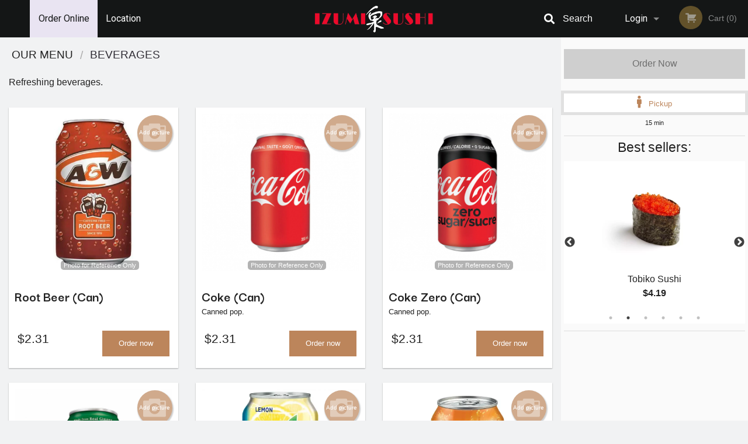

--- FILE ---
content_type: text/html; charset=UTF-8
request_url: https://izumisushiwinnipeg.com/c/beverages/
body_size: 9923
content:
<!DOCTYPE html>
<!--[if IE 9]><html class="lt-ie10" lang="en" > <![endif]--><html class="no-js" lang="en">
<head> <meta charset="utf-8"><script>(function(w,d,s,l,i){w[l]=w[l]||[];w[l].push({'gtm.start':
	new Date().getTime(),event:'gtm.js'});var f=d.getElementsByTagName(s)[0],
	j=d.createElement(s),dl=l!='dataLayer'?'&l='+l:'';j.async=true;j.src=
	'https://www.googletagmanager.com/gtm.js?id='+i+dl;f.parentNode.insertBefore(j,f);
	})(window,document,'script','dataLayer','GTM-K7QZ2VF');</script><script>
            window.dataLayer = window.dataLayer || [];
            dataLayer.push({ ecommerce: null });
                        dataLayer.push({
                        'ecommerce': {
            'currencyCode': 'CAD',
            'impressions': [
                                     {
                       'name': 'Root Beer',
                       'id': '333472',
                       'price': '2.31',
                       'brand': 'Izumi Sushi',
                       'category': 'Beverages',
                       'list': 'Product List',
                       'position': 1
                     },
                     {
                       'name': 'Coke',
                       'id': '272099',
                       'price': '2.31',
                       'brand': 'Izumi Sushi',
                       'category': 'Beverages',
                       'list': 'Product List',
                       'position': 2
                     },
                     {
                       'name': 'Coke Zero',
                       'id': '272101',
                       'price': '2.31',
                       'brand': 'Izumi Sushi',
                       'category': 'Beverages',
                       'list': 'Product List',
                       'position': 3
                     },
                     {
                       'name': 'Ginger Ale',
                       'id': '272102',
                       'price': '2.31',
                       'brand': 'Izumi Sushi',
                       'category': 'Beverages',
                       'list': 'Product List',
                       'position': 4
                     },
                     {
                       'name': 'Ice Tea',
                       'id': '272104',
                       'price': '2.31',
                       'brand': 'Izumi Sushi',
                       'category': 'Beverages',
                       'list': 'Product List',
                       'position': 5
                     },
                     {
                       'name': 'Orange Crush',
                       'id': '272103',
                       'price': '2.31',
                       'brand': 'Izumi Sushi',
                       'category': 'Beverages',
                       'list': 'Product List',
                       'position': 6
                     },
                     {
                       'name': 'Sprite',
                       'id': '333475',
                       'price': '2.31',
                       'brand': 'Izumi Sushi',
                       'category': 'Beverages',
                       'list': 'Product List',
                       'position': 7
                     },
                     {
                       'name': 'Pepsi',
                       'id': '333473',
                       'price': '2.31',
                       'brand': 'Izumi Sushi',
                       'category': 'Beverages',
                       'list': 'Product List',
                       'position': 8
                     },
                     {
                       'name': 'Diet Pepsi',
                       'id': '333474',
                       'price': '2.31',
                       'brand': 'Izumi Sushi',
                       'category': 'Beverages',
                       'list': 'Product List',
                       'position': 9
                     },
                     {
                       'name': 'Diet Coke',
                       'id': '272100',
                       'price': '2.31',
                       'brand': 'Izumi Sushi',
                       'category': 'Beverages',
                       'list': 'Product List',
                       'position': 10
                     },
                     {
                       'name': '7 Up',
                       'id': '414228',
                       'price': '2.31',
                       'brand': 'Izumi Sushi',
                       'category': 'Beverages',
                       'list': 'Product List',
                       'position': 11
                     },

             ]
        }
            });
        </script><meta name="viewport" content="width=device-width, minimum-scale=1, maximum-scale=1, initial-scale=1, user-scalable=no"> <meta name="description" content="Refreshing beverages.. Order online for delivery or pickup at Izumi Sushi! We are serving delicious authentic Japanese food. Try our tasty dishes: Crunchy Roll, Shrimp Tempura and Tuna Sashimi. We are located at 1530 Regent Ave W, Winnipeg, MB."> <meta name="robots" content="all,index,follow"> <meta name="copyright" content="DI develop All rights reserved."> <title>Beverages | Izumi Sushi</title> <link href="https://www.google.ca/maps/place/Izumi+Sushi/@49.8953525,-97.059564,15z/data=!4m5!3m4!1s0x0:0xac73e3c9deb9740a!8m2!3d49.8953525!4d-97.059564" rel="publisher"> <link id="favicon-link" rel="icon" href="https://cdn3.didevelop.com/public/logos/b7ff9c6a4ddfe111559cd3cc2593884b.png" type="image/x-icon"> <link rel="shortcut icon" href="https://cdn3.didevelop.com/public/logos/b7ff9c6a4ddfe111559cd3cc2593884b.png" type="image/x-icon"> <link id="main_css" rel="stylesheet" href="https://izumisushiwinnipeg.com/css/themes/black_static_style.css?v=121651240207"><script src="//cdn.didevelop.com/js/vendor/modernizr.js"></script><script src="//ajax.googleapis.com/ajax/libs/jquery/2.2.2/jquery.min.js"></script><script src="//cdn.didevelop.com/js/foundation.min.js?v=7"></script><script src="//cdn.didevelop.com/js/jquery.raty.min.js"></script><script src="//cdn.didevelop.com/js/foundation-datepicker.min.js"></script><script src="//cdn.didevelop.com/js/foundation_datepicker_locales/foundation-datepicker.en.js"></script><script src="//cdn.didevelop.com/js/jquery.animateNumber.min.js"></script><script src="//code.jquery.com/ui/1.12.1/jquery-ui.min.js"></script><script src="//cdn.didevelop.com/js/jquery.ui.touch-punch.min.js"></script><script src="//cdn.jsdelivr.net/npm/slick-carousel@1.8.1/slick/slick.min.js"></script><script src="//cdn.didevelop.com/js/moment.js"></script><script src="//cdn.didevelop.com/js/common.min.js?v=2024-08-01"></script><script src="https://www.google.com/recaptcha/enterprise.js?render=6LfPTFIiAAAAAHwPeVP_ahfD9dFYAsySELKIu7Dd"></script><script src="//maps.googleapis.com/maps/api/js?key=AIzaSyB5YdY296xAZ9W_lH4NWuQPe2dJwRhd0ak&amp;libraries=places,geometry&amp;language=en"></script><meta name="google-site-verification" content="EXpm4ayiF_UF_AcuUxrnINmMD-R6H3O_ff8UZCeC9Js">	<style>
		.grecaptcha-badge { visibility: hidden; }
	</style><script>
        window.baseUrl = `/`
    </script><style>
        #section_index .main-section .all_products.categories img {
            width: 100% !important;
        }
    </style> <style>
        .system-alert_wrap .close{
            color: #fff;
            font-size: 18px;
            opacity: unset;
            position: relative;
        }
        .system-alert_wrap .a {
            opacity: unset;
        }

        .system-alert_wrap .alert-box {
            margin-bottom: 0 !important;
        }
    </style> <style>
            .show_for_apps {
                display: none !important;
            }
            .show_for_ios {
                display: none !important;
            }
            .show_for_web {
                display: block !important;
            }
        </style> </head> <body id="section_index" class="											current_language_en" itemscope itemtype="http://schema.org/Restaurant" data-langlink=""> <noscript><iframe src="https://www.googletagmanager.com/ns.html?id=GTM-K7QZ2VF" height="0" width="0" style="display:none;visibility:hidden"></iframe></noscript><div class="inner-wrap"><img itemprop="logo" id="meta_logo" src="https://cdn3.didevelop.com/public/logos/c02cfe8328a13505c1511b11f450871c.png" alt="Izumi Sushi"> <meta itemprop="sameAs" content="https://www.google.ca/maps/place/Izumi+Sushi/@49.8953525,-97.059564,15z/data=!4m5!3m4!1s0x0:0xac73e3c9deb9740a!8m2!3d49.8953525!4d-97.059564"> <meta itemprop="priceRange" content="$$"> <meta itemprop="url" content="https://izumisushiwinnipeg.com"> <meta itemprop="name" content="Izumi Sushi"> <meta itemprop="legalName" content="Izumi Sushi"> <meta itemprop="paymentAccepted" content="Credit / Debit Card Online, Cash, Credit/Debit Card"> <meta itemprop="telephone" content="+1 204-888-8668"> <meta itemprop="servesCuisine" content="Japanese food, Sushi"> <meta itemprop="menu" content="https://izumisushiwinnipeg.com/menu/"> <meta itemprop="currenciesAccepted" content="CAD"><div itemprop="geo" itemscope itemtype="http://schema.org/GeoCoordinates"><meta itemprop="latitude" content="49.8953"> <meta itemprop="longitude" content="-97.0597"></div><meta itemprop="openingHours" content="Mo 17:00-21:00"> <meta itemprop="openingHours" content="Tu 11:30-21:00"> <meta itemprop="openingHours" content="We 11:30-21:00"> <meta itemprop="openingHours" content="Th 11:30-21:00"> <meta itemprop="openingHours" content="Fr 12:00-22:00"> <meta itemprop="openingHours" content="Sa 12:00-22:00"> <meta itemprop="openingHours" content="Su 12:00-21:00"><div itemprop="potentialAction" itemscope itemtype="http://schema.org/OrderAction"><div itemprop="target" itemscope itemtype="http://schema.org/EntryPoint"><meta itemprop="url" content="https://izumisushiwinnipeg.com"> <meta itemprop="actionPlatform" content="http://schema.org/DesktopWebPlatform"> <meta itemprop="actionPlatform" content="http://schema.org/MobileWebPlatform"> <meta itemprop="inLanguage" content="en"></div><meta itemprop="deliveryMethod" content="http://purl.org/goodrelations/v1#DeliveryModePickUp"></div><div class="sticky"><nav class="top-bar hide_for_ios_v2" data-topbar role="navigation"><ul class="title-area logo-wrapper"> <li class="name apps_header_logo"> <a class="" id="main_logo" target="_self" href="/"> <img id="logo-on-black-img" alt="Izumi Sushi logo" src="https://cdn3.didevelop.com/public/logos/ff5df5aa0c551d090192d270f115cd94.png?v=1651240207"> </a> </li> <li class="show-for-small-up hide-for-large-up" id="mobile_search_wrap"><div id="mobile_search"><button id="show_mobile_search" class="apps_header_search"> <i class="fa fa-search" aria-hidden="true"></i> </button> <form method="get" action="/search/"> <button type="submit" id="submit_mobile_search"> <i class="fa fa-search" aria-hidden="true"></i> </button> <button type="button" id="hide_mobile_search"> <i class="fas fa-times-circle" aria-hidden="true"></i> </button><div><input name="search" placeholder="Search" value="" id="search6967db604f838" type="text"> <span class="form_note"></span></div></form></div></li> <li id="cart_link_mobile" class="show-for-small-up hide-for-large-up hide"> <a rel="nofollow" href="/cart/"> <i class="fa fa-shopping-cart"></i> ( <span id="total_cart_items--small" class="apps_link"> 0 </span> ) </a> </li> <li class="apps_header_nav toggle-topbar menu-icon"> <a href="#"> <span></span> </a> </li> </ul><div class="top-bar-section"><ul class="left"> <li class="active"> <a class="apps_link" href="/"> Order Online </a> </li> <li class=""> <a class="apps_link" id="location_page_link" itemprop="hasMap" href="/location/"> Location </a> </li> </ul> <ul class="right"> <li class="hide-for-small-only hide-for-medium-only has-dropdown "> <a class="apps_link" href="/login/"> Login </a> <ul class="dropdown"> <li class=""> <a class="apps_link" href="/registration/"> Registration </a> </li> </ul> </li> <li class="hide-for-large-up "> <a class="apps_link" href="/login/"> Login </a> </li> <li class="hide-for-large-up "> <a class="apps_link" href="/registration/"> Registration </a> </li> <li class="divider"> <li class="has-form"> <a id="cart_qtty" class="button hidden apps_link" rel="nofollow" href="/cart/"> <i class="fi-shopping-cart"></i> Cart (<span id="total_cart_items" class="apps_link">0</span>) </a> <span id="empty_cart" class="button disabled  apps_link"> <i class="fi-shopping-cart"></i> Cart (0) </span> </li> </ul><div id="search"><div id="show_search"><i class="fa fa-search" aria-hidden="true"></i>&nbsp; &nbsp; &nbsp; &nbsp; Search</div><form itemprop="potentialAction" itemscope itemtype="http://schema.org/SearchAction" method="get" action="/search/"> <meta itemprop="target" content="https://izumisushiwinnipeg.com/search/?search={search}"><div><input name="search" placeholder="Search" value="" id="search6967db604fb91" type="text" itemprop="query-input" required="required"> <span class="form_note"></span></div><button type="submit" id="submit_search"> <i class="fa fa-search" aria-hidden="true"></i> </button> <button type="button" id="hide_search"> <i class="fa fa-times" aria-hidden="true"></i> Close </button> </form></div><i class="clear"></i></div></nav></div><span class="system-alert_wrap show_for_ios"> </span><div class="main-section" role="main"><div class="row" data-equalizer="main_content" data-equalizer-mq="medium-up"><div class="large-3 large-push-9 
  				medium-4 medium-push-8 
  				xlarge-2 xlarge-push-10
  				columns" id="right_column" data-equalizer-watch="main_content"><a class="button secondary expand disabled hide-for-small" href="#"> Order Now </a><div class="row" id="deliveries_switch"><a id="set_delivery1" class="
	        			small-12	        					        					        				columns
	        				active" href="/cart/?preferred_delivery=1" rel="nofollow"> <i class="large_icon fa fa-male" aria-hidden="true"></i> &nbsp; <span class=""> Pickup </span> </a></div><div class="row" id="deliveries_timing"><div class="small-12 columns text-center"><span class="time"> 15 min </span></div></div><hr><div class="hide-for-small"><h4>Best sellers:</h4><div id="best_sellers" class="hide"><a href="/crunchy-roll-6-pcs/"> <picture> <img itemprop="image" alt="Crunchy Roll (6 pcs)" class="img" src="https://cdn3.didevelop.com/public/cdn/180_c900ae74d9a4708cf0a1e87f76eed10e.jpg"> </picture> <b> Crunchy Roll (6 pcs) <span class="price">$10.66</span> </b> </a> <a href="/tobiko-sushi/"> <picture> <source srcset="https://cdn3.didevelop.com/public/cdn/180_923fcace1a2e71cde40a548bd73f6148.webp" type="image/webp"></source> <img itemprop="image" alt="Tobiko Sushi" class="img" src="https://cdn3.didevelop.com/public/cdn/180_923fcace1a2e71cde40a548bd73f6148.jpg"> </picture> <b> Tobiko Sushi <span class="price">$4.19</span> </b> </a> <a href="/yam-roll-5-pcs/"> <picture> <source srcset="https://cdn3.didevelop.com/public/cdn/180_a92cdc523b887af7b46dcb9a37006469.webp" type="image/webp"></source> <img itemprop="image" alt="Yam Roll (5 pcs)" class="img" src="https://cdn3.didevelop.com/public/cdn/180_a92cdc523b887af7b46dcb9a37006469.jpg"> </picture> <b> Yam Roll (5 pcs) <span class="price">$7.09</span> </b> </a> <a href="/philadelphia-roll-6-pcs/"> <picture> <img itemprop="image" alt="Philadelphia Roll (6 pcs)" class="img" src="https://cdn3.didevelop.com/public/cdn/180_b89757659c446ec67536de6aff9a5295.jpg"> </picture> <b> Philadelphia Roll (6 pcs) <span class="price">$8.93</span> </b> </a> <a href="/dynamite-roll-5-pcs/"> <picture> <source srcset="https://cdn3.didevelop.com/public/cdn/180_2454c8be117db53aa685e9806a95ae6e.webp" type="image/webp"></source> <img itemprop="image" alt="Dynamite Roll (5 pcs)" class="img" src="https://cdn3.didevelop.com/public/cdn/180_2454c8be117db53aa685e9806a95ae6e.jpg"> </picture> <b> Dynamite Roll (5 pcs) <span class="price">$8.35</span> </b> </a> <a href="/california-roll-6-pcs/"> <picture> <source srcset="https://cdn3.didevelop.com/public/cdn/180_1517ca2b09ca9f3428d107578c927c0e.webp" type="image/webp"></source> <img itemprop="image" alt="California Roll (6 pcs)" class="img" src="https://cdn3.didevelop.com/public/cdn/180_1517ca2b09ca9f3428d107578c927c0e.jpg"> </picture> <b> California Roll (6 pcs) <span class="price">$8.14</span> </b> </a></div><hr></div><div class="hide-for-small"><div id="ads-sticky-container"></div><div id="sticky" style="width: 250px"><ins class="adsbygoogle" style="display:block;text-align:center;" data-ad-layout="in-article" data-ad-format="fluid" data-ad-client="ca-pub-4623080555139108" data-ad-slot="3036432386"></ins></div><script>
                    function sticky_relocate() {
                        var window_top = $(window).scrollTop();
                        var div_top = $('#ads-sticky-container').offset().top - 90;

                        if (window_top > div_top) {
                            $('#sticky').addClass('stick');
                        } else {
                            $('#sticky').removeClass('stick');
                        }
                    }

                    $(function() {
                        $(window).scroll(sticky_relocate);
                        sticky_relocate();
                    });
                </script><style>
                    #sticky.stick {
                        position: fixed;
                        top: 90px;
                        z-index: 10000;
                    }
                </style></div><div class="text-center
							hide-for-small" id="right_bar_reviews"><a href="/reviews/" title="Reviews of Izumi Sushi"> <h4>Our customers love us!</h4> <i class="rate_star yellow fi-star"></i><i class="rate_star yellow fi-star"></i><i class="rate_star yellow fi-star"></i><i class="rate_star yellow fi-star"></i><i class="rate_star yellow fi-star"></i><div class="review_count"><span itemprop="reviewCount">26 </span>reviews</div></a><hr></div><div class="hide-for-small"><br><br><br><br><br><br><br><br></div></div><div class="large-9 large-pull-3 
		  				medium-8 medium-pull-4
		  				xlarge-10 xlarge-pull-2
  						 
				columns main_content" data-equalizer-watch="main_content"><ul itemscope itemtype="http://schema.org/BreadcrumbList" class="breadcrumbs"><li itemprop="itemListElement" itemscope itemtype="http://schema.org/ListItem"><a itemprop="item" href="/"><span itemprop="name">Our Menu</span></a><meta itemprop="position" content="1"></li><li itemprop="itemListElement" itemscope itemtype="http://schema.org/ListItem" class="current"><a itemprop="item" href="/c/beverages/"><span itemprop="name">Beverages</span></a><meta itemprop="position" content="2"></li></ul> <span id="category_description">Refreshing beverages.</span><br><div id="all_products"><div data-equalizer="category_beverages" data-equalizer-mq="medium-up" class="row all_products category_beverages"><form class="xlarge-3 								 large-4 medium-6 columns end product add_to_cart_form
								 product_root-beer-can" action="/cart/" method="post" data-equalizer-watch="category_beverages" itemscope itemtype="http://schema.org/Product"><div class="inner_product_wrap"><script type="application/ld+json">			
							{
								"@context": "http://schema.org/",
								"@type": "Product",
								"name": "Root Beer (Can)",
								"category": "Beverages",
								

																	"image": "https://izumisushiwinnipeg.com/img/cdn/300_42612e96d2199e868d60326ace8c35b5.jpg",
								
								"description": "",
								"offers": {
									"@type": "Offer",
									"priceCurrency": Config::field("currency"),
									"price": "2.31",
									"itemCondition": "http://schema.org/NewCondition",
									"availability": "http://schema.org/InStock",
									"url": "https://izumisushiwinnipeg.com/root-beer-can/",
									"seller": {
										"@type": "Restaurant ",
										"name": "Izumi Sushi"
									    }
								}
							}
							</script><meta itemprop="category" content="Beverages"> <a href="/upload_photos/root-beer-can/" class="button tiny secondary right add_picture_button"> <i class="fi-camera"></i> Add picture </a><div class="row  "><div class="medium-12 columns "><a href="/root-beer-can/" class="image_link"><div class="sold_out"><picture> <source srcset="https://cdn3.didevelop.com/public/cdn/300_42612e96d2199e868d60326ace8c35b5.webp" type="image/webp"></source> <img class=" " alt="Root Beer (Can)" src="https://cdn3.didevelop.com/public/cdn/300_42612e96d2199e868d60326ace8c35b5.jpg"> </picture></div><span class="photo_credit"> Photo for Reference Only </span> </a><br></div></div><h3 class="name"> <span itemprop="name"> Root Beer (Can) </span> <span class="note"> </span> <span class="food_icons"> </span> </h3><div itemprop="description" class="description"></div><div class="row add_to_cart_row" itemprop="offers" itemscope itemtype="http://schema.org/Offer"><link itemprop="availability" href="http://schema.org/InStock"><div class="small-4 columns price_size_box"><p class="price "><span itemprop="priceCurrency" content="CAD">$</span><span itemprop="price" content="2.31">2.31</span></p><div class="category_size"></div></div><div class="small-8 columns text-right"><a itemprop="url" class="button small product_link  " href="/root-beer-can/"> Order now </a></div></div></div></form> <form class="xlarge-3 								 large-4 medium-6 columns end product add_to_cart_form
								 product_coke-can" action="/cart/" method="post" data-equalizer-watch="category_beverages" itemscope itemtype="http://schema.org/Product"><div class="inner_product_wrap"><script type="application/ld+json">			
							{
								"@context": "http://schema.org/",
								"@type": "Product",
								"name": "Coke (Can)",
								"category": "Beverages",
								

																	"image": "https://izumisushiwinnipeg.com/img/cdn/300_d547f6847b684fd5e23d33db378a2a6f.jpg",
								
								"description": "Canned pop.",
								"offers": {
									"@type": "Offer",
									"priceCurrency": Config::field("currency"),
									"price": "2.31",
									"itemCondition": "http://schema.org/NewCondition",
									"availability": "http://schema.org/InStock",
									"url": "https://izumisushiwinnipeg.com/coke-can/",
									"seller": {
										"@type": "Restaurant ",
										"name": "Izumi Sushi"
									    }
								}
							}
							</script><meta itemprop="category" content="Beverages"> <a href="/upload_photos/coke-can/" class="button tiny secondary right add_picture_button"> <i class="fi-camera"></i> Add picture </a><div class="row  "><div class="medium-12 columns "><a href="/coke-can/" class="image_link"><div class="sold_out"><picture> <img class=" " alt="Coke (Can)" src="https://cdn3.didevelop.com/public/cdn/300_d547f6847b684fd5e23d33db378a2a6f.jpg"> </picture></div><span class="photo_credit"> Photo for Reference Only </span> </a><br></div></div><h3 class="name"> <span itemprop="name"> Coke (Can) </span> <span class="note"> </span> <span class="food_icons"> </span> </h3><div itemprop="description" class="description">Canned pop.</div><div class="row add_to_cart_row" itemprop="offers" itemscope itemtype="http://schema.org/Offer"><link itemprop="availability" href="http://schema.org/InStock"><div class="small-4 columns price_size_box"><p class="price "><span itemprop="priceCurrency" content="CAD">$</span><span itemprop="price" content="2.31">2.31</span></p><div class="category_size"></div></div><div class="small-8 columns text-right"><a itemprop="url" class="button small product_link  " href="/coke-can/"> Order now </a></div></div></div></form> <form class="xlarge-3 								 large-4 medium-6 columns end product add_to_cart_form
								 product_coke-zero-can" action="/cart/" method="post" data-equalizer-watch="category_beverages" itemscope itemtype="http://schema.org/Product"><div class="inner_product_wrap"><script type="application/ld+json">			
							{
								"@context": "http://schema.org/",
								"@type": "Product",
								"name": "Coke Zero (Can)",
								"category": "Beverages",
								

																	"image": "https://izumisushiwinnipeg.com/img/cdn/300_5997c931138f51bd77f2b0a4ed26c167.jpg",
								
								"description": "Canned pop.",
								"offers": {
									"@type": "Offer",
									"priceCurrency": Config::field("currency"),
									"price": "2.31",
									"itemCondition": "http://schema.org/NewCondition",
									"availability": "http://schema.org/InStock",
									"url": "https://izumisushiwinnipeg.com/coke-zero-can/",
									"seller": {
										"@type": "Restaurant ",
										"name": "Izumi Sushi"
									    }
								}
							}
							</script><meta itemprop="category" content="Beverages"> <a href="/upload_photos/coke-zero-can/" class="button tiny secondary right add_picture_button"> <i class="fi-camera"></i> Add picture </a><div class="row  "><div class="medium-12 columns "><a href="/coke-zero-can/" class="image_link"><div class="sold_out"><picture> <img class=" " alt="Coke Zero (Can)" src="https://cdn3.didevelop.com/public/cdn/300_5997c931138f51bd77f2b0a4ed26c167.jpg"> </picture></div><span class="photo_credit"> Photo for Reference Only </span> </a><br></div></div><h3 class="name"> <span itemprop="name"> Coke Zero (Can) </span> <span class="note"> </span> <span class="food_icons"> </span> </h3><div itemprop="description" class="description">Canned pop.</div><div class="row add_to_cart_row" itemprop="offers" itemscope itemtype="http://schema.org/Offer"><link itemprop="availability" href="http://schema.org/InStock"><div class="small-4 columns price_size_box"><p class="price "><span itemprop="priceCurrency" content="CAD">$</span><span itemprop="price" content="2.31">2.31</span></p><div class="category_size"></div></div><div class="small-8 columns text-right"><a itemprop="url" class="button small product_link  " href="/coke-zero-can/"> Order now </a></div></div></div></form> <form class="xlarge-3 								 large-4 medium-6 columns end product add_to_cart_form
								 product_ginger-ale-can" action="/cart/" method="post" data-equalizer-watch="category_beverages" itemscope itemtype="http://schema.org/Product"><div class="inner_product_wrap"><script type="application/ld+json">			
							{
								"@context": "http://schema.org/",
								"@type": "Product",
								"name": "Ginger Ale (Can)",
								"category": "Beverages",
								

																	"image": "https://izumisushiwinnipeg.com/img/cdn/300_e72683a40c9e06500ec114767401715f.jpg",
								
								"description": "Canned pop.",
								"offers": {
									"@type": "Offer",
									"priceCurrency": Config::field("currency"),
									"price": "2.31",
									"itemCondition": "http://schema.org/NewCondition",
									"availability": "http://schema.org/InStock",
									"url": "https://izumisushiwinnipeg.com/ginger-ale-can/",
									"seller": {
										"@type": "Restaurant ",
										"name": "Izumi Sushi"
									    }
								}
							}
							</script><meta itemprop="category" content="Beverages"> <a href="/upload_photos/ginger-ale-can/" class="button tiny secondary right add_picture_button"> <i class="fi-camera"></i> Add picture </a><div class="row  "><div class="medium-12 columns "><a href="/ginger-ale-can/" class="image_link"><div class="sold_out"><picture> <img class=" " alt="Ginger Ale (Can)" src="https://cdn3.didevelop.com/public/cdn/300_e72683a40c9e06500ec114767401715f.jpg"> </picture></div><span class="photo_credit"> Photo for Reference Only </span> </a><br></div></div><h3 class="name"> <span itemprop="name"> Ginger Ale (Can) </span> <span class="note"> </span> <span class="food_icons"> </span> </h3><div itemprop="description" class="description">Canned pop.</div><div class="row add_to_cart_row" itemprop="offers" itemscope itemtype="http://schema.org/Offer"><link itemprop="availability" href="http://schema.org/InStock"><div class="small-4 columns price_size_box"><p class="price "><span itemprop="priceCurrency" content="CAD">$</span><span itemprop="price" content="2.31">2.31</span></p><div class="category_size"></div></div><div class="small-8 columns text-right"><a itemprop="url" class="button small product_link  " href="/ginger-ale-can/"> Order now </a></div></div></div></form> <form class="xlarge-3 								 large-4 medium-6 columns end product add_to_cart_form
								 product_ice-tea-can" action="/cart/" method="post" data-equalizer-watch="category_beverages" itemscope itemtype="http://schema.org/Product"><div class="inner_product_wrap"><script type="application/ld+json">			
							{
								"@context": "http://schema.org/",
								"@type": "Product",
								"name": "Ice Tea (Can)",
								"category": "Beverages",
								

																	"image": "https://izumisushiwinnipeg.com/img/cdn/300_52fd76fa239445e89ada44ba4c394d47.jpg",
								
								"description": "Canned pop.",
								"offers": {
									"@type": "Offer",
									"priceCurrency": Config::field("currency"),
									"price": "2.31",
									"itemCondition": "http://schema.org/NewCondition",
									"availability": "http://schema.org/InStock",
									"url": "https://izumisushiwinnipeg.com/ice-tea-can/",
									"seller": {
										"@type": "Restaurant ",
										"name": "Izumi Sushi"
									    }
								}
							}
							</script><meta itemprop="category" content="Beverages"> <a href="/upload_photos/ice-tea-can/" class="button tiny secondary right add_picture_button"> <i class="fi-camera"></i> Add picture </a><div class="row  "><div class="medium-12 columns "><a href="/ice-tea-can/" class="image_link"><div class="sold_out"><picture> <source srcset="https://cdn3.didevelop.com/public/cdn/300_52fd76fa239445e89ada44ba4c394d47.webp" type="image/webp"></source> <img class=" " alt="Ice Tea (Can)" src="https://cdn3.didevelop.com/public/cdn/300_52fd76fa239445e89ada44ba4c394d47.jpg"> </picture></div><span class="photo_credit"> Photo for Reference Only </span> </a><br></div></div><h3 class="name"> <span itemprop="name"> Ice Tea (Can) </span> <span class="note"> </span> <span class="food_icons"> </span> </h3><div itemprop="description" class="description">Canned pop.</div><div class="row add_to_cart_row" itemprop="offers" itemscope itemtype="http://schema.org/Offer"><link itemprop="availability" href="http://schema.org/InStock"><div class="small-4 columns price_size_box"><p class="price "><span itemprop="priceCurrency" content="CAD">$</span><span itemprop="price" content="2.31">2.31</span></p><div class="category_size"></div></div><div class="small-8 columns text-right"><a itemprop="url" class="button small product_link  " href="/ice-tea-can/"> Order now </a></div></div></div></form><div class="columns show-for-small-only end product adsbygoogle-wrapper"><div class="row"><div class="medium-12 columns" style="padding: 15px"><ins class="adsbygoogle" style="display:block;" data-ad-format="fluid" data-ad-layout-key="-6s+ef+1v-2l-b" data-ad-client="ca-pub-4623080555139108" data-ad-slot="9836686590"></ins></div></div></div><form class="xlarge-3 								 large-4 medium-6 columns end product add_to_cart_form
								 product_orange-crush-can" action="/cart/" method="post" data-equalizer-watch="category_beverages" itemscope itemtype="http://schema.org/Product"><div class="inner_product_wrap"><script type="application/ld+json">			
							{
								"@context": "http://schema.org/",
								"@type": "Product",
								"name": "Orange Crush (Can)",
								"category": "Beverages",
								

																	"image": "https://izumisushiwinnipeg.com/img/cdn/300_c3fcafde28c9c93217e1a5378674e08d.jpg",
								
								"description": "Canned pop.",
								"offers": {
									"@type": "Offer",
									"priceCurrency": Config::field("currency"),
									"price": "2.31",
									"itemCondition": "http://schema.org/NewCondition",
									"availability": "http://schema.org/InStock",
									"url": "https://izumisushiwinnipeg.com/orange-crush-can/",
									"seller": {
										"@type": "Restaurant ",
										"name": "Izumi Sushi"
									    }
								}
							}
							</script><meta itemprop="category" content="Beverages"> <a href="/upload_photos/orange-crush-can/" class="button tiny secondary right add_picture_button"> <i class="fi-camera"></i> Add picture </a><div class="row  "><div class="medium-12 columns "><a href="/orange-crush-can/" class="image_link"><div class="sold_out"><picture> <source srcset="https://cdn3.didevelop.com/public/cdn/300_c3fcafde28c9c93217e1a5378674e08d.webp" type="image/webp"></source> <img class=" " alt="Orange Crush (Can)" src="https://cdn3.didevelop.com/public/cdn/300_c3fcafde28c9c93217e1a5378674e08d.jpg"> </picture></div><span class="photo_credit"> Photo for Reference Only </span> </a><br></div></div><h3 class="name"> <span itemprop="name"> Orange Crush (Can) </span> <span class="note"> </span> <span class="food_icons"> </span> </h3><div itemprop="description" class="description">Canned pop.</div><div class="row add_to_cart_row" itemprop="offers" itemscope itemtype="http://schema.org/Offer"><link itemprop="availability" href="http://schema.org/InStock"><div class="small-4 columns price_size_box"><p class="price "><span itemprop="priceCurrency" content="CAD">$</span><span itemprop="price" content="2.31">2.31</span></p><div class="category_size"></div></div><div class="small-8 columns text-right"><a itemprop="url" class="button small product_link  " href="/orange-crush-can/"> Order now </a></div></div></div></form> <form class="xlarge-3 								 large-4 medium-6 columns end product add_to_cart_form
								 product_sprite-can" action="/cart/" method="post" data-equalizer-watch="category_beverages" itemscope itemtype="http://schema.org/Product"><div class="inner_product_wrap"><script type="application/ld+json">			
							{
								"@context": "http://schema.org/",
								"@type": "Product",
								"name": "Sprite (Can)",
								"category": "Beverages",
								

																	"image": "https://izumisushiwinnipeg.com/img/cdn/300_412a7a3aa65caa9337889262fc3f8772.jpg",
								
								"description": "",
								"offers": {
									"@type": "Offer",
									"priceCurrency": Config::field("currency"),
									"price": "2.31",
									"itemCondition": "http://schema.org/NewCondition",
									"availability": "http://schema.org/InStock",
									"url": "https://izumisushiwinnipeg.com/sprite-can/",
									"seller": {
										"@type": "Restaurant ",
										"name": "Izumi Sushi"
									    }
								}
							}
							</script><meta itemprop="category" content="Beverages"> <a href="/upload_photos/sprite-can/" class="button tiny secondary right add_picture_button"> <i class="fi-camera"></i> Add picture </a><div class="row  "><div class="medium-12 columns "><a href="/sprite-can/" class="image_link"><div class="sold_out"><picture> <img class=" " alt="Sprite (Can)" src="https://cdn3.didevelop.com/public/cdn/300_412a7a3aa65caa9337889262fc3f8772.jpg"> </picture></div><span class="photo_credit"> Photo for Reference Only </span> </a><br></div></div><h3 class="name"> <span itemprop="name"> Sprite (Can) </span> <span class="note"> </span> <span class="food_icons"> </span> </h3><div itemprop="description" class="description"></div><div class="row add_to_cart_row" itemprop="offers" itemscope itemtype="http://schema.org/Offer"><link itemprop="availability" href="http://schema.org/InStock"><div class="small-4 columns price_size_box"><p class="price "><span itemprop="priceCurrency" content="CAD">$</span><span itemprop="price" content="2.31">2.31</span></p><div class="category_size"></div></div><div class="small-8 columns text-right"><a itemprop="url" class="button small product_link  " href="/sprite-can/"> Order now </a></div></div></div></form> <form class="xlarge-3 								 large-4 medium-6 columns end product add_to_cart_form
								 product_pepsi-can" action="/cart/" method="post" data-equalizer-watch="category_beverages" itemscope itemtype="http://schema.org/Product"><div class="inner_product_wrap"><script type="application/ld+json">			
							{
								"@context": "http://schema.org/",
								"@type": "Product",
								"name": "Pepsi (Can)",
								"category": "Beverages",
								

								
								"description": "",
								"offers": {
									"@type": "Offer",
									"priceCurrency": Config::field("currency"),
									"price": "2.31",
									"itemCondition": "http://schema.org/NewCondition",
									"availability": "http://schema.org/InStock",
									"url": "https://izumisushiwinnipeg.com/pepsi-can/",
									"seller": {
										"@type": "Restaurant ",
										"name": "Izumi Sushi"
									    }
								}
							}
							</script><meta itemprop="category" content="Beverages"> <a href="/upload_photos/pepsi-can/" class="button tiny secondary right add_picture_button"> <i class="fi-camera"></i> Add picture </a><div class="row  "><div class="medium-12 columns "><a href="/pepsi-can/" class="image_link"><div class="sold_out"><picture> <img class="product_placeholder" alt="Pepsi (Can)" src="/img/placeholders/chopsticks_grey.png?v=1"> </picture></div></a><br></div></div><h3 class="name"> <span itemprop="name"> Pepsi (Can) </span> <span class="note"> </span> <span class="food_icons"> </span> </h3><div itemprop="description" class="description"></div><div class="row add_to_cart_row" itemprop="offers" itemscope itemtype="http://schema.org/Offer"><link itemprop="availability" href="http://schema.org/InStock"><div class="small-4 columns price_size_box"><p class="price "><span itemprop="priceCurrency" content="CAD">$</span><span itemprop="price" content="2.31">2.31</span></p><div class="category_size"></div></div><div class="small-8 columns text-right"><a itemprop="url" class="button small product_link  " href="/pepsi-can/"> Order now </a></div></div></div></form> <form class="xlarge-3 								 large-4 medium-6 columns end product add_to_cart_form
								 product_diet-pepsi-can" action="/cart/" method="post" data-equalizer-watch="category_beverages" itemscope itemtype="http://schema.org/Product"><div class="inner_product_wrap"><script type="application/ld+json">			
							{
								"@context": "http://schema.org/",
								"@type": "Product",
								"name": "Diet Pepsi (Can)",
								"category": "Beverages",
								

																	"image": "https://izumisushiwinnipeg.com/img/cdn/300_9bc778d108b483402b5d2676b74107d3.jpg",
								
								"description": "",
								"offers": {
									"@type": "Offer",
									"priceCurrency": Config::field("currency"),
									"price": "2.31",
									"itemCondition": "http://schema.org/NewCondition",
									"availability": "http://schema.org/InStock",
									"url": "https://izumisushiwinnipeg.com/diet-pepsi-can/",
									"seller": {
										"@type": "Restaurant ",
										"name": "Izumi Sushi"
									    }
								}
							}
							</script><meta itemprop="category" content="Beverages"> <a href="/upload_photos/diet-pepsi-can/" class="button tiny secondary right add_picture_button"> <i class="fi-camera"></i> Add picture </a><div class="row  "><div class="medium-12 columns "><a href="/diet-pepsi-can/" class="image_link"><div class="sold_out"><picture> <source srcset="https://cdn3.didevelop.com/public/cdn/300_9bc778d108b483402b5d2676b74107d3.webp" type="image/webp"></source> <img class=" " alt="Diet Pepsi (Can)" src="https://cdn3.didevelop.com/public/cdn/300_9bc778d108b483402b5d2676b74107d3.jpg"> </picture></div><span class="photo_credit"> Photo for Reference Only </span> </a><br></div></div><h3 class="name"> <span itemprop="name"> Diet Pepsi (Can) </span> <span class="note"> </span> <span class="food_icons"> </span> </h3><div itemprop="description" class="description"></div><div class="row add_to_cart_row" itemprop="offers" itemscope itemtype="http://schema.org/Offer"><link itemprop="availability" href="http://schema.org/InStock"><div class="small-4 columns price_size_box"><p class="price "><span itemprop="priceCurrency" content="CAD">$</span><span itemprop="price" content="2.31">2.31</span></p><div class="category_size"></div></div><div class="small-8 columns text-right"><a itemprop="url" class="button small product_link  " href="/diet-pepsi-can/"> Order now </a></div></div></div></form> <form class="xlarge-3 								 large-4 medium-6 columns end product add_to_cart_form
								 product_diet-coke-can" action="/cart/" method="post" data-equalizer-watch="category_beverages" itemscope itemtype="http://schema.org/Product"><div class="inner_product_wrap"><script type="application/ld+json">			
							{
								"@context": "http://schema.org/",
								"@type": "Product",
								"name": "Diet Coke (Can)",
								"category": "Beverages",
								

																	"image": "https://izumisushiwinnipeg.com/img/cdn/300_746a6211ae4d121b6ce34c3b7ee17261.jpg",
								
								"description": "Canned pop.",
								"offers": {
									"@type": "Offer",
									"priceCurrency": Config::field("currency"),
									"price": "2.31",
									"itemCondition": "http://schema.org/NewCondition",
									"availability": "http://schema.org/InStock",
									"url": "https://izumisushiwinnipeg.com/diet-coke-can/",
									"seller": {
										"@type": "Restaurant ",
										"name": "Izumi Sushi"
									    }
								}
							}
							</script><meta itemprop="category" content="Beverages"> <a href="/upload_photos/diet-coke-can/" class="button tiny secondary right add_picture_button"> <i class="fi-camera"></i> Add picture </a><div class="row  "><div class="medium-12 columns "><a href="/diet-coke-can/" class="image_link"><div class="sold_out"><picture> <img class=" " alt="Diet Coke (Can)" src="https://cdn3.didevelop.com/public/cdn/300_746a6211ae4d121b6ce34c3b7ee17261.jpg"> </picture></div><span class="photo_credit"> Photo for Reference Only </span> </a><br></div></div><h3 class="name"> <span itemprop="name"> Diet Coke (Can) </span> <span class="note"> </span> <span class="food_icons"> </span> </h3><div itemprop="description" class="description">Canned pop.</div><div class="row add_to_cart_row" itemprop="offers" itemscope itemtype="http://schema.org/Offer"><link itemprop="availability" href="http://schema.org/InStock"><div class="small-4 columns price_size_box"><p class="price "><span itemprop="priceCurrency" content="CAD">$</span><span itemprop="price" content="2.31">2.31</span></p><div class="category_size"></div></div><div class="small-8 columns text-right"><a itemprop="url" class="button small product_link  " href="/diet-coke-can/"> Order now </a></div></div></div></form><div class="columns show-for-small-only end product adsbygoogle-wrapper"><div class="row"><div class="medium-12 columns" style="padding: 15px"><ins class="adsbygoogle" style="display:block;" data-ad-format="fluid" data-ad-layout-key="-6s+ef+1v-2l-b" data-ad-client="ca-pub-4623080555139108" data-ad-slot="9836686590"></ins></div></div></div><form class="xlarge-3 								 large-4 medium-6 columns end product add_to_cart_form
								 product_7-up-can" action="/cart/" method="post" data-equalizer-watch="category_beverages" itemscope itemtype="http://schema.org/Product"><div class="inner_product_wrap"><script type="application/ld+json">			
							{
								"@context": "http://schema.org/",
								"@type": "Product",
								"name": "7 Up (Can)",
								"category": "Beverages",
								

								
								"description": "",
								"offers": {
									"@type": "Offer",
									"priceCurrency": Config::field("currency"),
									"price": "2.31",
									"itemCondition": "http://schema.org/NewCondition",
									"availability": "http://schema.org/InStock",
									"url": "https://izumisushiwinnipeg.com/7-up-can/",
									"seller": {
										"@type": "Restaurant ",
										"name": "Izumi Sushi"
									    }
								}
							}
							</script><meta itemprop="category" content="Beverages"> <a href="/upload_photos/7-up-can/" class="button tiny secondary right add_picture_button"> <i class="fi-camera"></i> Add picture </a><div class="row  "><div class="medium-12 columns "><a href="/7-up-can/" class="image_link"><div class="sold_out"><picture> <img class="product_placeholder" alt="7 Up (Can)" src="/img/placeholders/chopsticks_grey.png?v=1"> </picture></div></a><br></div></div><h3 class="name"> <span itemprop="name"> 7 Up (Can) </span> <span class="note"> </span> <span class="food_icons"> </span> </h3><div itemprop="description" class="description"></div><div class="row add_to_cart_row" itemprop="offers" itemscope itemtype="http://schema.org/Offer"><link itemprop="availability" href="http://schema.org/InStock"><div class="small-4 columns price_size_box"><p class="price "><span itemprop="priceCurrency" content="CAD">$</span><span itemprop="price" content="2.31">2.31</span></p><div class="category_size"></div></div><div class="small-8 columns text-right"><a itemprop="url" class="button small product_link  " href="/7-up-can/"> Order now </a></div></div></div></form></div><div style="margin-top: 20px; display: flex; justify-content: center"><a class="button small" href="/">Looking for something else?</a></div></div></div></div></div><a class="exit-off-canvas"></a></div><footer class="footer"><div class="row"><div class="small-12 medium-6 large-5 columns"><div class="footer_site_name"><h1> <a href="/" title="Order Online"> Izumi Sushi </a> </h1><div id="footer_review" itemprop="aggregateRating" itemscope itemtype="http://schema.org/AggregateRating"><a href="/reviews/" title="Reviews of Izumi Sushi"> <span itemprop="itemReviewed" itemscope itemtype="http://schema.org/Restaurant"> <meta itemprop="name" content="Izumi Sushi"> <meta itemprop="image" content="https://cdn3.didevelop.com/public/logos/c02cfe8328a13505c1511b11f450871c.png"> <meta itemprop="servesCuisine" content="Japanese food, Sushi"> <meta itemprop="priceRange" content="$$"> <meta itemprop="telephone" content="+1 204-888-8668"><div itemprop="address" itemscope itemtype="http://schema.org/PostalAddress"><meta itemprop="streetAddress" content=""> <meta itemprop="addressCountry" content=""> <meta itemprop="addressLocality" content=""></div></span> <i class="rate_star yellow fi-star"></i><i class="rate_star yellow fi-star"></i><i class="rate_star yellow fi-star"></i><i class="rate_star yellow fi-star"></i><i class="rate_star yellow fi-star"></i> <meta itemprop="ratingValue" content="5"> <span id="tot_reviews"> (<span itemprop="reviewCount">26</span> reviews) </span> </a></div><p id="serving_cusines">Serving: Japanese food, Sushi</p></div><div id="footer_social_links" class="hide_for_webview"><a href="https://www.google.ca/maps/place/Izumi+Sushi/@49.8953525,-97.059564,15z/data=!4m5!3m4!1s0x0:0xac73e3c9deb9740a!8m2!3d49.8953525!4d-97.059564" rel="publisher" target="_blank"> <img src="//ssl.gstatic.com/images/icons/gplus-32.png" alt="Google+ icon"> </a></div><div id="report_problem" class="float_widget float_widget__bottom_r float_widget__bottom_r--stickies"><a data-reveal-id="report_dialog" class="hollow" data-tooltip title="Report a problem"><div class="report_problem_wrapper"><i class="fas fa-info-circle"></i><div>Report a problem</div></div></a></div><div id="report_dialog" class="reveal-modal small" data-reveal aria-labelledby="modalTitle" aria-hidden="true" role="dialog"><h3>Report a problem</h3><div class="row"><div class="columns"><form name="report_form" method="post" autocomplete="off"><div class="textarea"><label for="report_body">Description <span class="required">*</span> <textarea id="report_body" name="body" required maxlength="512" placeholder="Please, describe a problem here..." rows="5" autofocus></textarea> </label> <span class="form_note"></span></div><div class="text"><label for="email">Email/Phone number <input name="email" placeholder="e.g. example@mail.com" value="" id="email" type="text"></label> <span class="form_note"></span></div><div class="hidden"><input name="page_url" value="/c/beverages/" id="page_url6967db6050eb3" type="hidden"> <span class="form_note"></span></div><button id="submit_report" type="submit" class="button">Send report</button> </form><div id="report_result" class="dialog_result_container hide"><h1>The report has been successfully sent </h1></div></div></div><a id="report_problem_close" class="close-reveal-modal" aria-label="Close">&times;</a></div><script type="application/javascript">
                    $(function()
                    {
                        $("form[name=report_form]").submit(async function (e)
                        {
                            loader.load();
                            e.preventDefault();
                            var report = $("form[name=report_form]").serializeArray().reduce(function(report_value, { name, value })
                            {
                                return Object.assign(report_value, { [name]: value });
                            }, {});

                            report['g-recaptcha-response'] = await grecaptcha.enterprise.execute('6LfPTFIiAAAAAHwPeVP_ahfD9dFYAsySELKIu7Dd', {action: 'problem_report'});

                            $.post('?section=report_problem', report)
                                .done(function ()
                                {
                                    loader.stop();
                                    $("form[name=report_form]").hide();
                                    $("#report_result").show();
                                    setTimeout(function()
                                    {
                                        $("#report_result").hide();
                                        $("#report_problem_close").trigger('click');
                                        $("form[name=report_form]").show();
                                    }, 1800);
                                    setTimeout(function()
                                    {
                                        $("#report_body").val('');
                                        $("#email").val('');
                                    }, 400);

                                    setTimeout(function()
                                    {
                                        $("#report_problem_close").trigger('click');
                                    }, 1700);

                                    setTimeout(function()
                                    {
                                        $("#report_result").hide();
                                        $("form[name=report_form]").show();
                                    }, 2200);
                                });
                        });

                        // workaround, because the textarea input field is rendered in a modal window
                        $("#report_problem").click(function()
                        {
                            setTimeout(function()
                            {
                                $("#report_body").focus();
                            }, 400);
                        });
                    })
                </script><style>
                    #report_problem {
                        position: initial;
                        margin: 0;
                        background: none;
                        margin-top: 10px;
                    }
                    .report_problem_wrapper {
                        padding: 0!important;
                    }
                </style></div><div class="small-12 medium-6 large-4 columns links"><h1 class="show_for_web"> Navigation </h1><div class="row show_for_web"><div class="column medium-6"><a href="/menu/">Menu</a> <a href="/">Order Online</a> <a href="/location/">Location</a></div><div class="column medium-6"><a href="/reviews/">Reviews</a> <a href="/terms_and_conditions/">Terms and Conditions</a> <a href="/privacy_policy/">Privacy Policy</a></div></div></div><div class="small-12 medium-6 large-3 columns address" itemprop="address" itemscope itemtype="http://schema.org/PostalAddress"><h1> Address </h1> <a class="hide_for_ios" href="/location/"> <span itemprop="streetAddress">1530 Regent Ave W, Winnipeg, MB</span> <span itemprop="addressRegion">Canada</span> <span itemprop="postalCode">R2C4J5</span> </a> <meta itemprop="addressCountry" content="Canada"> <meta itemprop="addressLocality" content="Canada"> <a href="tel:12048888668"> Tel: <span itemprop="telephone">+1 204-888-8668</span> </a></div></div><br><div class="row"><div class="small-12 columns copywrite">Copyright &copy; 2026, all rights reserved<br><div class="hide_for_webview">Izumi Sushi</div><br><div>This site is protected by reCAPTCHA and the Google</div><div><a href="https://policies.google.com/privacy">Privacy Policy</a> and <a href="https://policies.google.com/terms">Terms of Service</a>&nbsp;apply.</div></div></div></footer><span id="website_created_by_didevelop"></span><div id="js_messages" style="display:none">{"email_already_registered":"This email is already registered","cant_find_location":"Could not find your location","invalid_email":"Email is not valid","invalid_phone":"Phone is not valid","password_too_small":"Password is less than 6 characters","required":"Required","no_results":"No results found","geocode_failure":"Geocoder failed due to:","delivery_zone":"Delivery Zone","phone":"Phone:","max_ingredients":"Maximum number of ingredients is:","currency_sign":"$","currency_sign2":"","you_just_saved":"YOU JUST SAVED","coupon_used":"Coupon used:","available_options_msg":"Available only for ","not_available_options_msg":"Not available for ","price_title_for_free":"FREE","placeholder_product_item_image":"chopsticks_grey"}</div><script type="text/javascript">
    $(function(){
      
										setTimeout(function(){
											$('#best_sellers').removeClass('hide');
											if ($('#best_sellers').is(':visible'))
											{
												$('#best_sellers').slick({
													mobileFirst: true,
													// adaptiveHeight: true,
													// variableWidth: true,
													dots: true,
													infinite: true,
													speed: 1000,
													autoplay: true,
													autoplaySpeed: 4000,
												}); 
											}
										}, 300);
										 
	
	$(document).ready(function(){

		setTimeout(function(){ 
			footerAlign();
			$(document).foundation('equalizer', 'reflow');
		}, 300);

		$(document).foundation({
			equalizer : {
			  // Specify if Equalizer should make elements equal height once they become stacked.
			  equalize_on_stack: true,
			  after_height_change: function(){
					
					footerAlign();
			   }
			}
		});
	});

   	$( window ).resize(function() {
		footerAlign();
	});
	$('.breadcrumbs').scrollLeft(999999);
	
	ajaxSearch.activate();
    });
  </script><div id="loading"></div><div id="hard_load">Loading... Please wait.</div><script async src="https://pagead2.googlesyndication.com/pagead/js/adsbygoogle.js?client=ca-pub-4623080555139108" crossorigin="anonymous"></script><script>
        $(document).ready(function(){
            
           try {

               var $analyticsOff = $('.adsbygoogle:hidden');
               var $analyticsOn = $('.adsbygoogle:visible');

               $analyticsOff.each(function() {
                   $(this).remove();
               });
               $analyticsOn.each(function() {
                   (adsbygoogle = window.adsbygoogle || []).push({});
               });
               
               var observeTries = 0;
               var observerInterval = setInterval(function () {
                   var adsByGoogleEl = document.querySelector('.adsbygoogle');

                   if (observeTries > 4) {
                       clearInterval(observerInterval);
                       return;
                   }

                   if (!adsByGoogleEl) {
                       observeTries++;
                       return;
                   }

                   var adsByGoogleObserver = new MutationObserver(function (mutations) {
                       const ads = $(mutations[0].target);

                       if (ads.attr("data-ad-status") === 'unfilled') {
                           $('.adsbygoogle-wrapper').remove();
                       }
                   });

                   adsByGoogleObserver.observe(adsByGoogleEl, {
                       attributes: true,
                       attributeFilter: ['data-ad-status']
                   });

                   clearInterval(observerInterval);
               }, 2000)
           } catch (e) {
               
           }


        });
    </script></body>
</html>

<!--T: 0.033000946044922 -->
<!--M: 2 -->

--- FILE ---
content_type: text/html; charset=utf-8
request_url: https://www.google.com/recaptcha/enterprise/anchor?ar=1&k=6LfPTFIiAAAAAHwPeVP_ahfD9dFYAsySELKIu7Dd&co=aHR0cHM6Ly9penVtaXN1c2hpd2lubmlwZWcuY29tOjQ0Mw..&hl=en&v=PoyoqOPhxBO7pBk68S4YbpHZ&size=invisible&anchor-ms=20000&execute-ms=30000&cb=9vyh9v6jhi9p
body_size: 48774
content:
<!DOCTYPE HTML><html dir="ltr" lang="en"><head><meta http-equiv="Content-Type" content="text/html; charset=UTF-8">
<meta http-equiv="X-UA-Compatible" content="IE=edge">
<title>reCAPTCHA</title>
<style type="text/css">
/* cyrillic-ext */
@font-face {
  font-family: 'Roboto';
  font-style: normal;
  font-weight: 400;
  font-stretch: 100%;
  src: url(//fonts.gstatic.com/s/roboto/v48/KFO7CnqEu92Fr1ME7kSn66aGLdTylUAMa3GUBHMdazTgWw.woff2) format('woff2');
  unicode-range: U+0460-052F, U+1C80-1C8A, U+20B4, U+2DE0-2DFF, U+A640-A69F, U+FE2E-FE2F;
}
/* cyrillic */
@font-face {
  font-family: 'Roboto';
  font-style: normal;
  font-weight: 400;
  font-stretch: 100%;
  src: url(//fonts.gstatic.com/s/roboto/v48/KFO7CnqEu92Fr1ME7kSn66aGLdTylUAMa3iUBHMdazTgWw.woff2) format('woff2');
  unicode-range: U+0301, U+0400-045F, U+0490-0491, U+04B0-04B1, U+2116;
}
/* greek-ext */
@font-face {
  font-family: 'Roboto';
  font-style: normal;
  font-weight: 400;
  font-stretch: 100%;
  src: url(//fonts.gstatic.com/s/roboto/v48/KFO7CnqEu92Fr1ME7kSn66aGLdTylUAMa3CUBHMdazTgWw.woff2) format('woff2');
  unicode-range: U+1F00-1FFF;
}
/* greek */
@font-face {
  font-family: 'Roboto';
  font-style: normal;
  font-weight: 400;
  font-stretch: 100%;
  src: url(//fonts.gstatic.com/s/roboto/v48/KFO7CnqEu92Fr1ME7kSn66aGLdTylUAMa3-UBHMdazTgWw.woff2) format('woff2');
  unicode-range: U+0370-0377, U+037A-037F, U+0384-038A, U+038C, U+038E-03A1, U+03A3-03FF;
}
/* math */
@font-face {
  font-family: 'Roboto';
  font-style: normal;
  font-weight: 400;
  font-stretch: 100%;
  src: url(//fonts.gstatic.com/s/roboto/v48/KFO7CnqEu92Fr1ME7kSn66aGLdTylUAMawCUBHMdazTgWw.woff2) format('woff2');
  unicode-range: U+0302-0303, U+0305, U+0307-0308, U+0310, U+0312, U+0315, U+031A, U+0326-0327, U+032C, U+032F-0330, U+0332-0333, U+0338, U+033A, U+0346, U+034D, U+0391-03A1, U+03A3-03A9, U+03B1-03C9, U+03D1, U+03D5-03D6, U+03F0-03F1, U+03F4-03F5, U+2016-2017, U+2034-2038, U+203C, U+2040, U+2043, U+2047, U+2050, U+2057, U+205F, U+2070-2071, U+2074-208E, U+2090-209C, U+20D0-20DC, U+20E1, U+20E5-20EF, U+2100-2112, U+2114-2115, U+2117-2121, U+2123-214F, U+2190, U+2192, U+2194-21AE, U+21B0-21E5, U+21F1-21F2, U+21F4-2211, U+2213-2214, U+2216-22FF, U+2308-230B, U+2310, U+2319, U+231C-2321, U+2336-237A, U+237C, U+2395, U+239B-23B7, U+23D0, U+23DC-23E1, U+2474-2475, U+25AF, U+25B3, U+25B7, U+25BD, U+25C1, U+25CA, U+25CC, U+25FB, U+266D-266F, U+27C0-27FF, U+2900-2AFF, U+2B0E-2B11, U+2B30-2B4C, U+2BFE, U+3030, U+FF5B, U+FF5D, U+1D400-1D7FF, U+1EE00-1EEFF;
}
/* symbols */
@font-face {
  font-family: 'Roboto';
  font-style: normal;
  font-weight: 400;
  font-stretch: 100%;
  src: url(//fonts.gstatic.com/s/roboto/v48/KFO7CnqEu92Fr1ME7kSn66aGLdTylUAMaxKUBHMdazTgWw.woff2) format('woff2');
  unicode-range: U+0001-000C, U+000E-001F, U+007F-009F, U+20DD-20E0, U+20E2-20E4, U+2150-218F, U+2190, U+2192, U+2194-2199, U+21AF, U+21E6-21F0, U+21F3, U+2218-2219, U+2299, U+22C4-22C6, U+2300-243F, U+2440-244A, U+2460-24FF, U+25A0-27BF, U+2800-28FF, U+2921-2922, U+2981, U+29BF, U+29EB, U+2B00-2BFF, U+4DC0-4DFF, U+FFF9-FFFB, U+10140-1018E, U+10190-1019C, U+101A0, U+101D0-101FD, U+102E0-102FB, U+10E60-10E7E, U+1D2C0-1D2D3, U+1D2E0-1D37F, U+1F000-1F0FF, U+1F100-1F1AD, U+1F1E6-1F1FF, U+1F30D-1F30F, U+1F315, U+1F31C, U+1F31E, U+1F320-1F32C, U+1F336, U+1F378, U+1F37D, U+1F382, U+1F393-1F39F, U+1F3A7-1F3A8, U+1F3AC-1F3AF, U+1F3C2, U+1F3C4-1F3C6, U+1F3CA-1F3CE, U+1F3D4-1F3E0, U+1F3ED, U+1F3F1-1F3F3, U+1F3F5-1F3F7, U+1F408, U+1F415, U+1F41F, U+1F426, U+1F43F, U+1F441-1F442, U+1F444, U+1F446-1F449, U+1F44C-1F44E, U+1F453, U+1F46A, U+1F47D, U+1F4A3, U+1F4B0, U+1F4B3, U+1F4B9, U+1F4BB, U+1F4BF, U+1F4C8-1F4CB, U+1F4D6, U+1F4DA, U+1F4DF, U+1F4E3-1F4E6, U+1F4EA-1F4ED, U+1F4F7, U+1F4F9-1F4FB, U+1F4FD-1F4FE, U+1F503, U+1F507-1F50B, U+1F50D, U+1F512-1F513, U+1F53E-1F54A, U+1F54F-1F5FA, U+1F610, U+1F650-1F67F, U+1F687, U+1F68D, U+1F691, U+1F694, U+1F698, U+1F6AD, U+1F6B2, U+1F6B9-1F6BA, U+1F6BC, U+1F6C6-1F6CF, U+1F6D3-1F6D7, U+1F6E0-1F6EA, U+1F6F0-1F6F3, U+1F6F7-1F6FC, U+1F700-1F7FF, U+1F800-1F80B, U+1F810-1F847, U+1F850-1F859, U+1F860-1F887, U+1F890-1F8AD, U+1F8B0-1F8BB, U+1F8C0-1F8C1, U+1F900-1F90B, U+1F93B, U+1F946, U+1F984, U+1F996, U+1F9E9, U+1FA00-1FA6F, U+1FA70-1FA7C, U+1FA80-1FA89, U+1FA8F-1FAC6, U+1FACE-1FADC, U+1FADF-1FAE9, U+1FAF0-1FAF8, U+1FB00-1FBFF;
}
/* vietnamese */
@font-face {
  font-family: 'Roboto';
  font-style: normal;
  font-weight: 400;
  font-stretch: 100%;
  src: url(//fonts.gstatic.com/s/roboto/v48/KFO7CnqEu92Fr1ME7kSn66aGLdTylUAMa3OUBHMdazTgWw.woff2) format('woff2');
  unicode-range: U+0102-0103, U+0110-0111, U+0128-0129, U+0168-0169, U+01A0-01A1, U+01AF-01B0, U+0300-0301, U+0303-0304, U+0308-0309, U+0323, U+0329, U+1EA0-1EF9, U+20AB;
}
/* latin-ext */
@font-face {
  font-family: 'Roboto';
  font-style: normal;
  font-weight: 400;
  font-stretch: 100%;
  src: url(//fonts.gstatic.com/s/roboto/v48/KFO7CnqEu92Fr1ME7kSn66aGLdTylUAMa3KUBHMdazTgWw.woff2) format('woff2');
  unicode-range: U+0100-02BA, U+02BD-02C5, U+02C7-02CC, U+02CE-02D7, U+02DD-02FF, U+0304, U+0308, U+0329, U+1D00-1DBF, U+1E00-1E9F, U+1EF2-1EFF, U+2020, U+20A0-20AB, U+20AD-20C0, U+2113, U+2C60-2C7F, U+A720-A7FF;
}
/* latin */
@font-face {
  font-family: 'Roboto';
  font-style: normal;
  font-weight: 400;
  font-stretch: 100%;
  src: url(//fonts.gstatic.com/s/roboto/v48/KFO7CnqEu92Fr1ME7kSn66aGLdTylUAMa3yUBHMdazQ.woff2) format('woff2');
  unicode-range: U+0000-00FF, U+0131, U+0152-0153, U+02BB-02BC, U+02C6, U+02DA, U+02DC, U+0304, U+0308, U+0329, U+2000-206F, U+20AC, U+2122, U+2191, U+2193, U+2212, U+2215, U+FEFF, U+FFFD;
}
/* cyrillic-ext */
@font-face {
  font-family: 'Roboto';
  font-style: normal;
  font-weight: 500;
  font-stretch: 100%;
  src: url(//fonts.gstatic.com/s/roboto/v48/KFO7CnqEu92Fr1ME7kSn66aGLdTylUAMa3GUBHMdazTgWw.woff2) format('woff2');
  unicode-range: U+0460-052F, U+1C80-1C8A, U+20B4, U+2DE0-2DFF, U+A640-A69F, U+FE2E-FE2F;
}
/* cyrillic */
@font-face {
  font-family: 'Roboto';
  font-style: normal;
  font-weight: 500;
  font-stretch: 100%;
  src: url(//fonts.gstatic.com/s/roboto/v48/KFO7CnqEu92Fr1ME7kSn66aGLdTylUAMa3iUBHMdazTgWw.woff2) format('woff2');
  unicode-range: U+0301, U+0400-045F, U+0490-0491, U+04B0-04B1, U+2116;
}
/* greek-ext */
@font-face {
  font-family: 'Roboto';
  font-style: normal;
  font-weight: 500;
  font-stretch: 100%;
  src: url(//fonts.gstatic.com/s/roboto/v48/KFO7CnqEu92Fr1ME7kSn66aGLdTylUAMa3CUBHMdazTgWw.woff2) format('woff2');
  unicode-range: U+1F00-1FFF;
}
/* greek */
@font-face {
  font-family: 'Roboto';
  font-style: normal;
  font-weight: 500;
  font-stretch: 100%;
  src: url(//fonts.gstatic.com/s/roboto/v48/KFO7CnqEu92Fr1ME7kSn66aGLdTylUAMa3-UBHMdazTgWw.woff2) format('woff2');
  unicode-range: U+0370-0377, U+037A-037F, U+0384-038A, U+038C, U+038E-03A1, U+03A3-03FF;
}
/* math */
@font-face {
  font-family: 'Roboto';
  font-style: normal;
  font-weight: 500;
  font-stretch: 100%;
  src: url(//fonts.gstatic.com/s/roboto/v48/KFO7CnqEu92Fr1ME7kSn66aGLdTylUAMawCUBHMdazTgWw.woff2) format('woff2');
  unicode-range: U+0302-0303, U+0305, U+0307-0308, U+0310, U+0312, U+0315, U+031A, U+0326-0327, U+032C, U+032F-0330, U+0332-0333, U+0338, U+033A, U+0346, U+034D, U+0391-03A1, U+03A3-03A9, U+03B1-03C9, U+03D1, U+03D5-03D6, U+03F0-03F1, U+03F4-03F5, U+2016-2017, U+2034-2038, U+203C, U+2040, U+2043, U+2047, U+2050, U+2057, U+205F, U+2070-2071, U+2074-208E, U+2090-209C, U+20D0-20DC, U+20E1, U+20E5-20EF, U+2100-2112, U+2114-2115, U+2117-2121, U+2123-214F, U+2190, U+2192, U+2194-21AE, U+21B0-21E5, U+21F1-21F2, U+21F4-2211, U+2213-2214, U+2216-22FF, U+2308-230B, U+2310, U+2319, U+231C-2321, U+2336-237A, U+237C, U+2395, U+239B-23B7, U+23D0, U+23DC-23E1, U+2474-2475, U+25AF, U+25B3, U+25B7, U+25BD, U+25C1, U+25CA, U+25CC, U+25FB, U+266D-266F, U+27C0-27FF, U+2900-2AFF, U+2B0E-2B11, U+2B30-2B4C, U+2BFE, U+3030, U+FF5B, U+FF5D, U+1D400-1D7FF, U+1EE00-1EEFF;
}
/* symbols */
@font-face {
  font-family: 'Roboto';
  font-style: normal;
  font-weight: 500;
  font-stretch: 100%;
  src: url(//fonts.gstatic.com/s/roboto/v48/KFO7CnqEu92Fr1ME7kSn66aGLdTylUAMaxKUBHMdazTgWw.woff2) format('woff2');
  unicode-range: U+0001-000C, U+000E-001F, U+007F-009F, U+20DD-20E0, U+20E2-20E4, U+2150-218F, U+2190, U+2192, U+2194-2199, U+21AF, U+21E6-21F0, U+21F3, U+2218-2219, U+2299, U+22C4-22C6, U+2300-243F, U+2440-244A, U+2460-24FF, U+25A0-27BF, U+2800-28FF, U+2921-2922, U+2981, U+29BF, U+29EB, U+2B00-2BFF, U+4DC0-4DFF, U+FFF9-FFFB, U+10140-1018E, U+10190-1019C, U+101A0, U+101D0-101FD, U+102E0-102FB, U+10E60-10E7E, U+1D2C0-1D2D3, U+1D2E0-1D37F, U+1F000-1F0FF, U+1F100-1F1AD, U+1F1E6-1F1FF, U+1F30D-1F30F, U+1F315, U+1F31C, U+1F31E, U+1F320-1F32C, U+1F336, U+1F378, U+1F37D, U+1F382, U+1F393-1F39F, U+1F3A7-1F3A8, U+1F3AC-1F3AF, U+1F3C2, U+1F3C4-1F3C6, U+1F3CA-1F3CE, U+1F3D4-1F3E0, U+1F3ED, U+1F3F1-1F3F3, U+1F3F5-1F3F7, U+1F408, U+1F415, U+1F41F, U+1F426, U+1F43F, U+1F441-1F442, U+1F444, U+1F446-1F449, U+1F44C-1F44E, U+1F453, U+1F46A, U+1F47D, U+1F4A3, U+1F4B0, U+1F4B3, U+1F4B9, U+1F4BB, U+1F4BF, U+1F4C8-1F4CB, U+1F4D6, U+1F4DA, U+1F4DF, U+1F4E3-1F4E6, U+1F4EA-1F4ED, U+1F4F7, U+1F4F9-1F4FB, U+1F4FD-1F4FE, U+1F503, U+1F507-1F50B, U+1F50D, U+1F512-1F513, U+1F53E-1F54A, U+1F54F-1F5FA, U+1F610, U+1F650-1F67F, U+1F687, U+1F68D, U+1F691, U+1F694, U+1F698, U+1F6AD, U+1F6B2, U+1F6B9-1F6BA, U+1F6BC, U+1F6C6-1F6CF, U+1F6D3-1F6D7, U+1F6E0-1F6EA, U+1F6F0-1F6F3, U+1F6F7-1F6FC, U+1F700-1F7FF, U+1F800-1F80B, U+1F810-1F847, U+1F850-1F859, U+1F860-1F887, U+1F890-1F8AD, U+1F8B0-1F8BB, U+1F8C0-1F8C1, U+1F900-1F90B, U+1F93B, U+1F946, U+1F984, U+1F996, U+1F9E9, U+1FA00-1FA6F, U+1FA70-1FA7C, U+1FA80-1FA89, U+1FA8F-1FAC6, U+1FACE-1FADC, U+1FADF-1FAE9, U+1FAF0-1FAF8, U+1FB00-1FBFF;
}
/* vietnamese */
@font-face {
  font-family: 'Roboto';
  font-style: normal;
  font-weight: 500;
  font-stretch: 100%;
  src: url(//fonts.gstatic.com/s/roboto/v48/KFO7CnqEu92Fr1ME7kSn66aGLdTylUAMa3OUBHMdazTgWw.woff2) format('woff2');
  unicode-range: U+0102-0103, U+0110-0111, U+0128-0129, U+0168-0169, U+01A0-01A1, U+01AF-01B0, U+0300-0301, U+0303-0304, U+0308-0309, U+0323, U+0329, U+1EA0-1EF9, U+20AB;
}
/* latin-ext */
@font-face {
  font-family: 'Roboto';
  font-style: normal;
  font-weight: 500;
  font-stretch: 100%;
  src: url(//fonts.gstatic.com/s/roboto/v48/KFO7CnqEu92Fr1ME7kSn66aGLdTylUAMa3KUBHMdazTgWw.woff2) format('woff2');
  unicode-range: U+0100-02BA, U+02BD-02C5, U+02C7-02CC, U+02CE-02D7, U+02DD-02FF, U+0304, U+0308, U+0329, U+1D00-1DBF, U+1E00-1E9F, U+1EF2-1EFF, U+2020, U+20A0-20AB, U+20AD-20C0, U+2113, U+2C60-2C7F, U+A720-A7FF;
}
/* latin */
@font-face {
  font-family: 'Roboto';
  font-style: normal;
  font-weight: 500;
  font-stretch: 100%;
  src: url(//fonts.gstatic.com/s/roboto/v48/KFO7CnqEu92Fr1ME7kSn66aGLdTylUAMa3yUBHMdazQ.woff2) format('woff2');
  unicode-range: U+0000-00FF, U+0131, U+0152-0153, U+02BB-02BC, U+02C6, U+02DA, U+02DC, U+0304, U+0308, U+0329, U+2000-206F, U+20AC, U+2122, U+2191, U+2193, U+2212, U+2215, U+FEFF, U+FFFD;
}
/* cyrillic-ext */
@font-face {
  font-family: 'Roboto';
  font-style: normal;
  font-weight: 900;
  font-stretch: 100%;
  src: url(//fonts.gstatic.com/s/roboto/v48/KFO7CnqEu92Fr1ME7kSn66aGLdTylUAMa3GUBHMdazTgWw.woff2) format('woff2');
  unicode-range: U+0460-052F, U+1C80-1C8A, U+20B4, U+2DE0-2DFF, U+A640-A69F, U+FE2E-FE2F;
}
/* cyrillic */
@font-face {
  font-family: 'Roboto';
  font-style: normal;
  font-weight: 900;
  font-stretch: 100%;
  src: url(//fonts.gstatic.com/s/roboto/v48/KFO7CnqEu92Fr1ME7kSn66aGLdTylUAMa3iUBHMdazTgWw.woff2) format('woff2');
  unicode-range: U+0301, U+0400-045F, U+0490-0491, U+04B0-04B1, U+2116;
}
/* greek-ext */
@font-face {
  font-family: 'Roboto';
  font-style: normal;
  font-weight: 900;
  font-stretch: 100%;
  src: url(//fonts.gstatic.com/s/roboto/v48/KFO7CnqEu92Fr1ME7kSn66aGLdTylUAMa3CUBHMdazTgWw.woff2) format('woff2');
  unicode-range: U+1F00-1FFF;
}
/* greek */
@font-face {
  font-family: 'Roboto';
  font-style: normal;
  font-weight: 900;
  font-stretch: 100%;
  src: url(//fonts.gstatic.com/s/roboto/v48/KFO7CnqEu92Fr1ME7kSn66aGLdTylUAMa3-UBHMdazTgWw.woff2) format('woff2');
  unicode-range: U+0370-0377, U+037A-037F, U+0384-038A, U+038C, U+038E-03A1, U+03A3-03FF;
}
/* math */
@font-face {
  font-family: 'Roboto';
  font-style: normal;
  font-weight: 900;
  font-stretch: 100%;
  src: url(//fonts.gstatic.com/s/roboto/v48/KFO7CnqEu92Fr1ME7kSn66aGLdTylUAMawCUBHMdazTgWw.woff2) format('woff2');
  unicode-range: U+0302-0303, U+0305, U+0307-0308, U+0310, U+0312, U+0315, U+031A, U+0326-0327, U+032C, U+032F-0330, U+0332-0333, U+0338, U+033A, U+0346, U+034D, U+0391-03A1, U+03A3-03A9, U+03B1-03C9, U+03D1, U+03D5-03D6, U+03F0-03F1, U+03F4-03F5, U+2016-2017, U+2034-2038, U+203C, U+2040, U+2043, U+2047, U+2050, U+2057, U+205F, U+2070-2071, U+2074-208E, U+2090-209C, U+20D0-20DC, U+20E1, U+20E5-20EF, U+2100-2112, U+2114-2115, U+2117-2121, U+2123-214F, U+2190, U+2192, U+2194-21AE, U+21B0-21E5, U+21F1-21F2, U+21F4-2211, U+2213-2214, U+2216-22FF, U+2308-230B, U+2310, U+2319, U+231C-2321, U+2336-237A, U+237C, U+2395, U+239B-23B7, U+23D0, U+23DC-23E1, U+2474-2475, U+25AF, U+25B3, U+25B7, U+25BD, U+25C1, U+25CA, U+25CC, U+25FB, U+266D-266F, U+27C0-27FF, U+2900-2AFF, U+2B0E-2B11, U+2B30-2B4C, U+2BFE, U+3030, U+FF5B, U+FF5D, U+1D400-1D7FF, U+1EE00-1EEFF;
}
/* symbols */
@font-face {
  font-family: 'Roboto';
  font-style: normal;
  font-weight: 900;
  font-stretch: 100%;
  src: url(//fonts.gstatic.com/s/roboto/v48/KFO7CnqEu92Fr1ME7kSn66aGLdTylUAMaxKUBHMdazTgWw.woff2) format('woff2');
  unicode-range: U+0001-000C, U+000E-001F, U+007F-009F, U+20DD-20E0, U+20E2-20E4, U+2150-218F, U+2190, U+2192, U+2194-2199, U+21AF, U+21E6-21F0, U+21F3, U+2218-2219, U+2299, U+22C4-22C6, U+2300-243F, U+2440-244A, U+2460-24FF, U+25A0-27BF, U+2800-28FF, U+2921-2922, U+2981, U+29BF, U+29EB, U+2B00-2BFF, U+4DC0-4DFF, U+FFF9-FFFB, U+10140-1018E, U+10190-1019C, U+101A0, U+101D0-101FD, U+102E0-102FB, U+10E60-10E7E, U+1D2C0-1D2D3, U+1D2E0-1D37F, U+1F000-1F0FF, U+1F100-1F1AD, U+1F1E6-1F1FF, U+1F30D-1F30F, U+1F315, U+1F31C, U+1F31E, U+1F320-1F32C, U+1F336, U+1F378, U+1F37D, U+1F382, U+1F393-1F39F, U+1F3A7-1F3A8, U+1F3AC-1F3AF, U+1F3C2, U+1F3C4-1F3C6, U+1F3CA-1F3CE, U+1F3D4-1F3E0, U+1F3ED, U+1F3F1-1F3F3, U+1F3F5-1F3F7, U+1F408, U+1F415, U+1F41F, U+1F426, U+1F43F, U+1F441-1F442, U+1F444, U+1F446-1F449, U+1F44C-1F44E, U+1F453, U+1F46A, U+1F47D, U+1F4A3, U+1F4B0, U+1F4B3, U+1F4B9, U+1F4BB, U+1F4BF, U+1F4C8-1F4CB, U+1F4D6, U+1F4DA, U+1F4DF, U+1F4E3-1F4E6, U+1F4EA-1F4ED, U+1F4F7, U+1F4F9-1F4FB, U+1F4FD-1F4FE, U+1F503, U+1F507-1F50B, U+1F50D, U+1F512-1F513, U+1F53E-1F54A, U+1F54F-1F5FA, U+1F610, U+1F650-1F67F, U+1F687, U+1F68D, U+1F691, U+1F694, U+1F698, U+1F6AD, U+1F6B2, U+1F6B9-1F6BA, U+1F6BC, U+1F6C6-1F6CF, U+1F6D3-1F6D7, U+1F6E0-1F6EA, U+1F6F0-1F6F3, U+1F6F7-1F6FC, U+1F700-1F7FF, U+1F800-1F80B, U+1F810-1F847, U+1F850-1F859, U+1F860-1F887, U+1F890-1F8AD, U+1F8B0-1F8BB, U+1F8C0-1F8C1, U+1F900-1F90B, U+1F93B, U+1F946, U+1F984, U+1F996, U+1F9E9, U+1FA00-1FA6F, U+1FA70-1FA7C, U+1FA80-1FA89, U+1FA8F-1FAC6, U+1FACE-1FADC, U+1FADF-1FAE9, U+1FAF0-1FAF8, U+1FB00-1FBFF;
}
/* vietnamese */
@font-face {
  font-family: 'Roboto';
  font-style: normal;
  font-weight: 900;
  font-stretch: 100%;
  src: url(//fonts.gstatic.com/s/roboto/v48/KFO7CnqEu92Fr1ME7kSn66aGLdTylUAMa3OUBHMdazTgWw.woff2) format('woff2');
  unicode-range: U+0102-0103, U+0110-0111, U+0128-0129, U+0168-0169, U+01A0-01A1, U+01AF-01B0, U+0300-0301, U+0303-0304, U+0308-0309, U+0323, U+0329, U+1EA0-1EF9, U+20AB;
}
/* latin-ext */
@font-face {
  font-family: 'Roboto';
  font-style: normal;
  font-weight: 900;
  font-stretch: 100%;
  src: url(//fonts.gstatic.com/s/roboto/v48/KFO7CnqEu92Fr1ME7kSn66aGLdTylUAMa3KUBHMdazTgWw.woff2) format('woff2');
  unicode-range: U+0100-02BA, U+02BD-02C5, U+02C7-02CC, U+02CE-02D7, U+02DD-02FF, U+0304, U+0308, U+0329, U+1D00-1DBF, U+1E00-1E9F, U+1EF2-1EFF, U+2020, U+20A0-20AB, U+20AD-20C0, U+2113, U+2C60-2C7F, U+A720-A7FF;
}
/* latin */
@font-face {
  font-family: 'Roboto';
  font-style: normal;
  font-weight: 900;
  font-stretch: 100%;
  src: url(//fonts.gstatic.com/s/roboto/v48/KFO7CnqEu92Fr1ME7kSn66aGLdTylUAMa3yUBHMdazQ.woff2) format('woff2');
  unicode-range: U+0000-00FF, U+0131, U+0152-0153, U+02BB-02BC, U+02C6, U+02DA, U+02DC, U+0304, U+0308, U+0329, U+2000-206F, U+20AC, U+2122, U+2191, U+2193, U+2212, U+2215, U+FEFF, U+FFFD;
}

</style>
<link rel="stylesheet" type="text/css" href="https://www.gstatic.com/recaptcha/releases/PoyoqOPhxBO7pBk68S4YbpHZ/styles__ltr.css">
<script nonce="LlvlngfnYwVSnNwegKB-JQ" type="text/javascript">window['__recaptcha_api'] = 'https://www.google.com/recaptcha/enterprise/';</script>
<script type="text/javascript" src="https://www.gstatic.com/recaptcha/releases/PoyoqOPhxBO7pBk68S4YbpHZ/recaptcha__en.js" nonce="LlvlngfnYwVSnNwegKB-JQ">
      
    </script></head>
<body><div id="rc-anchor-alert" class="rc-anchor-alert"></div>
<input type="hidden" id="recaptcha-token" value="[base64]">
<script type="text/javascript" nonce="LlvlngfnYwVSnNwegKB-JQ">
      recaptcha.anchor.Main.init("[\x22ainput\x22,[\x22bgdata\x22,\x22\x22,\[base64]/[base64]/[base64]/KE4oMTI0LHYsdi5HKSxMWihsLHYpKTpOKDEyNCx2LGwpLFYpLHYpLFQpKSxGKDE3MSx2KX0scjc9ZnVuY3Rpb24obCl7cmV0dXJuIGx9LEM9ZnVuY3Rpb24obCxWLHYpe04odixsLFYpLFZbYWtdPTI3OTZ9LG49ZnVuY3Rpb24obCxWKXtWLlg9KChWLlg/[base64]/[base64]/[base64]/[base64]/[base64]/[base64]/[base64]/[base64]/[base64]/[base64]/[base64]\\u003d\x22,\[base64]\\u003d\x22,\x22UQbCq8K+VHnDp1gvccKLU8Ogw7MEw454MDF3wplfw689aMOoD8KpwrBCCsO9w7vCjMK9LTlew75lw4vDvjN3w57Dm8K0HRXDqsKGw44eF8OtHMKZwp3DlcOeJsOyVSxwwq4oLsO8fsKqw5rDkC59wohPISZJwprDvcKHIsOAwpwYw5TDmcOjwp/Cix9cL8KgYMOVPhHDm3HCrsOAwpnDicKlwr7DqcOMGH5hwqRnRCBEWsOpRCbChcO1asK+UsKLw5rCkHLDiSEiwoZ0w7howrzDuUd4DsOewo7DoUtIw4dzAMK6wrvCnsOgw6ZqKsKmND1UwrvDqcKlXcK/fMKJO8Kywo0Qw5rDi3Ysw55oADgaw5fDu8OVwpbChmZvf8OEw6LDkcK9fsOBOsOkRzQzw5RVw5bCrcK4w5bCkMOOB8OowpN/wqQQS8OKwqDClVlmYsOAEMOVwoN+BUvDuk3DqVzDt1DDoMKKw55gw6fDpcOWw61bMh3CvyrDsDFzw5o8cXvCnnHCrcKlw4BFLEYhw73CicK3w4nCkcKADikhw64Vwo9uOyFYasKGSBbDlsO7w6/Ct8K8wqbDksOVwonCqyvCnsOJFDLCrRo9Bkd4wqHDlcOUHcKGGMKhFEvDsMKCw5oPWMKuKU9rWcKVZcKnQCbCvXDDjsOOwrHDncO9dsOgwp7DvMK5w6DDh0IPw4Ydw7YgPW44dz5ZwrXDrETCgHLCuybDvD/DnHfDrCXDlcOAw4IPIkjCgWJuFsOmwpcVwqbDqcK/wo0/w7sbGcOoIcKCwoZHGsKQwoLCqcKpw6Nfw6Vqw7kPwohRFMOKwqZUHw/[base64]/[base64]/Dp0TCn2rClcOsfydudhsDw7vDn1N6IcKjwrREwrYowoHDjk/Dl8OiM8KKY8KhO8OQwoYZwpgJSE8GPGZBwoEYw4Q1w6M3VB/DkcKmesO3w4hSwrvCrcKlw6PCkGJUwqzCsMKXOMKkwqnCs8KvBVbCr0DDuMKcwq/DrsKaWcOVASjChcKjwp7DkjzCscOvPTLChMKLfH8ow7E8w6HDo3DDuUjDr8Orw782PHHDjXnDssKlSsOweMOXZMO1WQTCnFR9wppyT8OgRzBTRgR/wprCksKgGEDDgMOgw4rCjcOVQ1YQYxjDicOAZMKCfg8KOHF2woPDmRRRw5LDiMOxKS0Gw6jCm8Kjwp5dw5NWw6vDmG9nw4AoOhERw4/DlcKJwq/CnzvDpS1qWMKADMOdwqPDk8Orw5EDJmdJegtOasOrccKgCcOIIlDCgsKjZsK4JsOCwr/DlTPCszgdSm8Yw7TDl8OnGz7CvcO+DUfCucKmZT/[base64]/DnkvCksKIw7fCu8KrwrQ4w7dTPcOSw4LCssKLfGPCiCpFwqbCpmdow40HZsOqeMKXADwgwqVcfcO8w63CnMKbF8KnDMKpwoFvYUvCusKNI8KJcMO1PWoOwo9ZwrAFGcOmw5fCsMOaw7ldBMK4NhY/w45Iw5PCqCXCr8KWw5gpw6DDscKfDcOkX8KbbhIOw7pUNjPDisKbAGhMw7nCuMKuSsOwIQrCjHXCv2EkT8KmVcO8QcO4VMOOXcOBJ8Khw7DCjk3DjWbDlsOITRvCpH7CmcKwIsKHwrPDqMKFw4pww6LDukMbEWvDqMKgw5bDgATDt8KWwoo5CMO/[base64]/CnH3Dq8K+w6B4XcKAw4M7I8OJUcKlwqArAcKlw4XDrsOaWxzCt3fDkng8wocffW1MEwvDn3PCtcOeFQFkw6sqwr9ew5nDh8KGw7sqCMKiw7Rfwoc1wpzClyrDiHfCmcKdw73DnHHCjsOowoHCjRXCtMOVFsKQEQjCsyTCr3LDjsO0BnFpwr/DtcO8w4BSdiZkwrXDmVLDssKjfQPClMOWw4rCuMKywojCrMKOwp0two/[base64]/Dh8KhOsOYBFnCvcO4B1tKQz3CgSnCj8Ogw7DDiyvDl15Rw6R0cTs4KlhkWcOrwq/DnDPChj3CpMKDw6FrwrN9wpVdOcKPVcK1w71LGBcrTmjDuWwjaMO/wrZ9wpzDsMOXesKSwq3CocOjwrXCkcO7PsKPwopQcsOJw57ChsO+wp/CqcOsw7EkVMKbNMOtwpfDkMK/[base64]/GG5UNmnCv8OdQi0WE1zDiUbDrTPDisO7PHFOFwoDdcKdwo3DoGJMJDwOw5XDusOOZsOtw5gkRsOiBXQ4FXLDu8KMJDXChTlAVcKIwqfCncKKPsKsAsOACSHCscOBwr/DomLDuEpTW8KQwpzDssOKw7Ydw4cOw5DCn07DmC8pB8OJwqfCnMKJLA90dsK0wrgJwqTDvFPCpsKnTndIw5Qkwrx5a8KGQCQ2e8OoecOww6HClz9GwrRUwo/[base64]/w4okwrzDmxXDpkPDnR53w5kjwqzCkMOcwokNCFnDlMODwoXDnitpw4LDh8KMAMKKw7bDmxLDgMOEw43CrcK1wo7DpsOywp/DtV/[base64]/OcOrPzrDjsK7GgF1ZWbCjXQIw582wr3DrsKcaMKlRMK9wpJwwpYIHExgRwjDvcOBwoTDqcK/YWBZFsO7EycAw6kvHmldJcOQBsOrfwvCpBzCmzV6wpnCo2zCjyDCin0mw6VXMhY+A8OiYcKGNW4FBmgABMK+w6TCij3DsMODwpbDnk3CqcKzw4tsAX3CgMK1CsKqakl/[base64]/Du1TChV4TbMOtwo/CisO+OMKUw6IwwqHDpcKcwqFYwpcPw4h/K8O6wpRqdMODwp8Rw5p0RcKFw5FBw7nDvg9xwoLDo8KpXXnClTpuKTLCvcOoRcO5wp3Cr8OawqUTAFfDmMOHw4XCscKMV8K4f0LDqy5pw6lEw4PDlsKLwq/[base64]/wqfCsWfDjMOHC8KsZ2XDg2V9wpTDsMKSRsOZwqXCtcOHw7jDtBESw7bCiCBJwo1RwrUVwoTCiMOdF0/DjXhneSslehtyPcOBwpkQCMOww559w6jCuMKjQsOQwpNeMztDw4RRIBlhw60eEcKNJSk9wqHDk8KfwrkcWcOsacOQw4jCmsKlwo9ZwrTDoMKIKsKQwonCvm7CsxAzN8KdFB/CuCbCkxs6HS3CosKNw7Y1w5gMCcOBdXTCrcOVw63DpMOxTX7DocKLwo1wwpAvCnxkA8O5XA1nwrbCpMO/VDoHR2NrJsKUUcOGOw/CrjxrWsKlZsOibEAJw6nDscKDM8Odw4NBRxrDpXhdckTDqMKJw6fDoTnCuDbDvV7CucOFGwxtCsKMUwRKwp0fwrXCuMOuJMODasKkPgFLwqjCp1cXPMKawofCm8KGM8KfworDicOOdHwBPcO7QsOcwqvCnn/DjsKuUlbCs8OqeyjDisOADh5twoUVw6Ezw4XCiXfDmcKjw6EccsKUJ8OLA8OMccO7YMKHQ8KRIsOowog7wowkw4Yjwr1AHMK/YEfCvMK2bSY0bT00RsOjQcKsE8KNw4xEBE7Cu3bCuH/[base64]/Cm3nDicOOw7XDhMKXZ11Awr0LworDmWrCosKVwqTDtDlJLXnDgMOkQ28hB8KEQyomwobDqxPCusKrM0XCgcOMJcONw5LCvsOtw6/DvsK/[base64]/Djh9EwrsfwqXDusOiKcO6w6vCsQPCsnstwq3DnxpmwrTDl8KfwovCkMKoasKHwofCmGTCslPCnUF9w4PDjF7DrsKJWFoZWsOyw7TDhTp/GTnDgcKkNMKywrvDlQzDlMOuKcO4XWZHacO8S8OiQCI0TMO4fMKKw5vCoMK8wpLCswYcwrlpw6HDj8KOe8KRdMOeM8OTGcO8W8KEw7/Dp2/CrjTDqFZCBcKLw47Ct8O+wqLDgsOlT8Kewq3DvUNmG3DCvXrDtTdzEsK/[base64]/DqB14w7bCuMO+wrHDh1hwwpLDsGjCr8OtcMKiwqXCj147wqF6fnzCr8KAwqYxwolLcVBXw6PDvER1wr5VwofDi041MDQ5w7s6wrnDjn0ww5lrw7PDvHjDpMOeGMOUw7zDj8OLXMKpw7YBb8KLwpA8wooSw57DvsOhFC8xwqvDgsKGw507w63DvCnDt8K/SynDpEAywrrCqMK/wqpiw4JKfsK6VxJrDEMTesOYOMKBw657SBnDpMOfQG/DocO0wrLDpcOnw6gCbMO7CMOtFcKsSWwRwoIwDyHCtsKiw4gmw7MgTgxjwojDvxjDoMOEw5B2wrdsfcOCHcK6wpM2w7QhwrjDmQnDjsK5MCJhwqLDog7CtD3ChALDhGzCrUzCmMOnwocEfsOdDlZzCcK2DcK0Ajx1DiTCs3XDsMKIw5TCrzdXwrIvFXU/w5UNwrdtwrzCo1jClgpMw5VcGV/ChMKrw4fCgcOQHXh9X8K5MngIwodFLcK7RMOrYsKEw6ljw6DDs8K+w5MZw4dRXsKEw6rCp3jDljpNw5fCq8OsM8Kcwp1OIg7Cvj3CosK5JMOcHsOlLx/CtWcpMcKEwr7DpsOEwpESw4LCksKDecOePFZ9WMK/KjdDaFXCs8Kxw5giwpDDtiLDl8OfYsKIw7xBGcK5w4/CkMOAbgLDvnjCgMKlRsOlw4nCsifConIJH8OuMsKVwpnCtQ/[base64]/[base64]/DAzDu3jChMONw7DDqn0Aw6/DiVR7w7DCjBHCjV99OR/DiMOTwrHCu8KgwrFew7bDlh3DlcOnw7HCqFLCkRrCtcK2DhNyRMOJwppDw7jDgn9IwoJywo09KsOMw7puVGTDgcOPwp48wolNfsOFOcOwwoJXwrJBwpdQw4HDjS3Dv8OrFEPDnzhLwqfCgsOGw7ZGMTHDlMKiw4tCwot5fh/DhDErw4DDjlILwqM0w7bCgxDDo8KZVzQLwo4Qwo8cfsOMw7R7w5jDs8KtFU8Nf1wgWSkFKBfDqsOTL0NDw6HDsMO/w6LDpcOXw5Bjw4LCgcOkw63Dn8OTA2B1w792BsOTwo7DnQ7DrMKkw6M/[base64]/DmMKGBsOUIcKtOTgZw6kdH1EnwrcSwrbCr8Onwph9ak/DucOgw4nCnUTDscOLw75PYsOlwpZvBcOJQj/CvBNDwqxjTknDuyDCt17Cs8OxOcKkN3DCpsOPwpDDlkR+w7vCncKcwrrCocO7VcKDfVRPP8O+w6UiJWzCvR/[base64]/T8Oiwq7ChcKfA8OLdWhuEcOzwr/[base64]/W8Omw5/[base64]/IVjCv8KJSi1zw694w4wpw7gWwoBvQMOxckrDvcOGZ8OZBUsYwpfCkQvDj8Olwo4Cwo8eZMOawrddw7J6w7nDosOkwoFpTFNyw6nDlsOjTsKPYCLCkDYOwp7CusKpw4gzLQdRw7nDgMOrbzRvwrfCoMKJe8OzwqDDun9mZ2/[base64]/[base64]/Z8KNDg/CpnHDhMKKw786Zx/Dv05Cwp/CpcK9wpjDmsKrw5vDuMKOwqkuw7LDui/CgcKpF8O1w4ViwotXw49oXcOpS0PCpiJWw47Ch8OeZ2XCuTB+wrYsMsOZw6vCnVbCkcKgfVvDt8K6X3XDucOvPivChDPDunslbcKVw4ERw6/DiwzCosK1wr7CpMKNU8OfwrlCwobDqsKOwrIcw7/CjsKPNsOBw4Y8csOOWwJVw5PCmcKHwqEBHlHDpFnDrQYbfz1gw6HCncO/[base64]/Do0FqwqnDk8KbcTDDvsO8wqLCkRPDu8KIZ3Z2w6cWOcKGwpcAwojCoBLCnBsmVcOZwpo9EcKlTmLCjgoQw4vCjcOjfsKGwrXChQnDpsOPQWnDgwnDsMKkCMOuA8K6wqTDi8K0CcOSwoXCv8K/[base64]/Cn8KZwrwTwojDukDCqMORW8O0N07DscOwJcKSEsOmw64uw7Vdw70cPmfCok3Cpx7ClMO8P3drCT/Cl2gpwpIFbh3CgcKGYAAXKcKZw4ZWw5jCrGvDjcKBw69Vw53Ds8OwwpZ5KsOYwpB5w7HDusOyV33CnS7Dm8OlwrJiXyTChMO8IhHDv8OeQsKteDtuVMKTwoLDvcKXOQrCiMODwpczTGTDrcO3CRPCmcKXbivDgcKxwrVtwqPDqk3Dsipdw5UPF8OwwqRew7N/CcO8fFEHSXY7YMO5SXoETsOFw6s2fw7DsHrCvwghURMSw7HCrcKhTsKbw5x/H8Klwq4VdBjCpk/CsHEOw6xsw73CrBTChcKow4DDnwLCpBTCojQGEcOic8K/[base64]/Cs8KadEF2w7DDrRTCmjHChsOswqTDshgBw4UyMH7CuU3Dn8Kqwo4pNGgMOwLDmXvCuBzCmsKrYMKtwrbCoQolwoLCq8K0TsKOO8ObwpURBsOxRzsPGcO0wqduJglcA8OYw71YCGVTw6bDv0gbw4/DrsKLB8Owcl3DoFQRbEzDrj12U8OuQMK6AMO8w63Dh8KbMREHQ8K1Zg/CkcK/wpdiYGQBfsOkGSt4wqnCrMKpb8KGJ8K3w5bCnsO6AcKUZMK8w47CsMO6w7Btw4XCuHoBUR1BTcORUMKmRlfDkMKgw6p5GSQww6PCiMKebcKZKmDCmMK/Yzlewp8DS8KpKsKUw4wJw5Y7LsOIw6FuwpYewqbDmMK1OzkaIMKpbS/CpnzCh8Ouw5RKwpY/wqgcw4/DmsOsw5nCr1jDoz3DsMOkTMKYGQpadGvDmUzDisKWF1l1YzUIAU/Cgw5aZHs3w5/CvsKjIcKfBwlKw6nDhHrDvBHCqcO5wrbCghwyS8OPwrQVZsKIQg7Cjk/CgMKGwrpTwpXDs3nCiMKEaHQxw5bDqMOmY8OPOcKkwrbCi1bDs0gVXwbCicOwwr/DocKOInrCk8OLwpvCqGJ0Q3PClsOPB8KiZ0PDpcOPDsOtal7DhsOpHMKSbS/DmMKiPcOzw6w0wrd2wprCtMOyNcKRw70fw55/Xk7CvsOxQcKPwoDCl8OcwqVNw6HCisOtWXUWwoHDrcOmwoR1w7XDh8K0w4k1wojCrz7DmlZ0HjV2w70hwqvCvFvCgBLCnk1TRVwjRsOETsKmwo7CoAfCtC/CgMO9Im99ecKjZAMHw74/[base64]/wqofR3QSPSfCoFIAXUvCthkDw4M5ZWd1LcKywp7DvcObw6rCq3PDo3/[base64]/Dhg9twpfClA/CmyTDlMKMw4YPNMK+wodSDBNdw6vDk3l4W10QXMKCacOcbVfCuXXCp0Y2CAQow6XCi3skCMKPCsOJZRLDi1ZOMsKXw6UhTsO/w6VnWsKzwqHCvFURen9iBzkpRcKDwq7DisKjQMKUw7UYw5nCvhTDhjdfw7/DkH3CtsK2wp4Fw6vDvlzCq1BPwqA/w6bDkBM3wrwLwrnClAXCuxUIDXxXFAMswr7DkMOdKsKvISZUQ8KkwqTDj8ObwrDCq8OFwoFyfwnDsmI3w5IIGsOJwrnDmRHCn8K1w5lTw7/CscKvJQbDv8KDwrLDvmsIT3PClsOxw6EkKGwfNsOww5zDjcO+BiVuw63Cj8K6wr/[base64]/KMKmw4EEwoXCkcOOw4vCuhx8Z8KSdcOLNjfCshTDpcKXwoB4XMOxw4cvRcKaw7d1wqAIJ8K6WjnDq2PDrcKkZTRKw6YKPnPDhykyw5/Dj8OuWcONW8O6GMOZw67Cj8KTw4Jrw6VaHATDlk0lREtfwqBCEcKhw5g7wo/ClUIBO8OzYhYFQcKEwr/DiSFEwrBuL1nDtC3CkxHCokrDocKSesKVwoQ/CXpCwoNKw7Zjw4c4Yk/Dv8OHGy7CjCVoM8OMw4LCpxgGbnHDh3vCpsKQwo58wq8kI2llccKjw4YXw509w5BoVgUffsOowrpPw6fDt8OeM8KJclFmV8O/[base64]/CicOXaUHChsKgw7TChBDDnsOKwovDuMKrUMOQw7rDqz1oZcOhw75GMmMnwoXDgyTDmSldCUPCkhTCsk5tasOLFj0BwpMXw75qwobChALDuQLCjsKcOHZVccO2WBbDi3wNJQ0/woDDrMOJIhd/XMO5QMKww4Qmw6nDsMO7w5tMInchIE5UMcOhQ8KIccODLx7Dl1fDqHPCrl1MJigOwrM6OFfDtU88PsKWwo8hdMKpw6xqwq5xw73CnsKiw6TDk2DDiUrCghF1w6x6wrXDiMOGw67CliEvwqLDtHLCm8KHw4sxw7LDpU/CtQwXdG8BGwbCg8K2woRIwqnDnhTDscOBwoU6w6XDv8K7AMKzM8OTFjzCiggiw5DCrcOlwr/DtMO1HsOSFyAZwq9AGErClcKzwr97w5rDhXfDukrCssOXZMODw4QPw41dYU7CtB/DtAdRaAPCn33DnsKyMzPDq3RXw6DCuMOlw5jCvmpPw6BiEm3CvjF/w77DoMONJMOYRSZ3JWPCvD/DscO3wo3Dt8OFwqvDoMOfwq1yw4bCvMOeeEM0wophw6LCoC3DtsK/w458dsK2w4oQG8Kcw516w5YRPn/Dq8KjEMOKaMKAwqHDtcKJw6YsVnB9w6rDqGQaVFjCicK0I0orw4nDh8K+wrFGF8Ondkt/McKkHcOUwqHChsKXEMKqw53CtMKXVcKTYcOnGhAcw4guciBDXMOMJAd6cQHCrcKmw7oSbjR1PcKcw6PCgDEHJx5BJcKCw57Cn8OzwrbDm8K3O8Ovw47Dh8K3RXfCh8OTw4bCgMKzwqh+YsObwrzCrnXDpHnCtMOQw6bCm1/DtnE4G2c8w5c2F8OxOsKAw4t+w6YVwpPCicKHw4Q3wrLDiXhcwqkmTsKffAbDtjVyw55wwpJpYR/Dri8Swo4JM8OVwqkkScOHw7pfwqJlRsK4AnYCK8OCA8O5Uhsmw6JdOkjDhcO9VsOsw5/CoV/DmW/Cq8KZw7HDgnwzbsOcw63Dt8O9T8OHw7BOwpnDr8KKQsKebMO5w5TDucOLJHQ/wq4KJcKDI8Krw5LDv8K9Ggt4RMKRMcKow6YRwpHDk8ORJsKEVsOcBGXDvMKewp5xbsKrEztLE8Orw7t0w7EQfcOdOcKJwoBZwolFw7/[base64]/Cuy/CmcOlQ3vCph0Kwp7DvSAhYG7DtTJ/wrvCpGcUw5TCo8OTw5HDlTnCjQrClFJvbjQ2w7fCm2VAwqbChcK8woLDqmR9wpIbRFHDkAxxwrjDq8OOPy/Ct8OMXwrCjTbCicOrw53CmMKUwoTDh8Oqbn/[base64]/CjsOIwrDDvMOyw7LCgw/[base64]/DjMOaSkZ5wp7DocKhW0bCnh8hwqvCj3s5MVtSHkxIwoZ4WRJWw63DmiQRcX/Do2XCrcOwwohHw5jDqsOzM8O2wpoQwqPCgFFIwrPDgFnCuQ9+w5tEw6VWJcKIZcOaR8Kxwr9/wpbChF9/[base64]/CjkLDiw86w4PDjEvDgxwqOsKYPR/ChXhkJ8KhPXQkKMKfEsKAZCLCoyLDqcO3aUxGw7dwwqUJHcOhw7DCrsKoECDCq8OWw6knw5EAwqhDdinCgcO4wqYXwpnDqHvCqSTCmsOQPcKkbRpiUTRqw6rDuzAuw43Dq8KSwofDpyYWJG3CrMOcDsKJwqNYZmUdfsK9NcOXJQNKek3DkMOFRl94wrRmwr96FcKVwo/Ds8OhC8Otw7kNSsKawq3CrX7CrjFtPFx6AsOew5Ilw7ZZZ28Qw53CoW/CsMOlaMOnaTnDlMKWwo8Ow5U3WMOMfn7DsQHCgcKdwoAPd8KJIiQBw7XCnsKpw4Btw5DCtMKDDMO+TzddwoEwfFVewrhLwpbCqF3Djx3ClcK9wp3DnMKRK2/DuMOHD2pgw7XDuTArwoliYg9dwpXDhcOJw4jCjsOlUsKfw63Ct8OXAMK4D8OmMsKMwocIS8ONCsK9N8KrJUHCu1XCn0jCu8KLO13CoMKhfQ/DksOmHsKdZcOHP8OqwobCnwbDpsOCw5QkVsKuKcOsHWxRJcOiw7/Dq8Klw7Yfw5rDhAjCmcOJHQjDn8K7YXhEwo/Dr8Kqwo82wr3CmhrCrMOew6dGwrHClcKIasKXw5tgPB0NG0DDqMKTN8K0w6vCoFbDi8KxwrHCnsKWw6vDkw0LfSfCmhLDp1MwBQ1hwqMjTMODFFZVw67DuBbDq13ClsK6B8K4wr89UcKAwrTCmn/DuQwgw67CgcKRZmlPwrjCol9KW8KABjLDq8OpOcOCwqc3wolTwpcYw5rCtifCr8K1wqoIw6PClcKUw6d2fjrChAbDvsKaw5NMwqrCvU3CgMKGwobCnTpzZ8K+wrIjw5oSw7hHY33DnyhQVWbDqcO8wqHCijpjw70ywokPwrPCnMORTMK7BCfDksOUw7rDvsOhBcK/NCbDrSQbRMK1DilAwofDiA/[base64]/DpWciESDCgMKhK8KYB8Onw47CoiAlw6Qea37Dpl4jwr3CvyEYw6jDnA3CscOFfMKUw4IPw7J1woIAwqJHwp0Dw57CiDBbLsOHbMOiKFPCh2fCriQiEBAVwoB7w60Zw5Yyw4RFw5PCj8K9SsKgwqzCkQJKwqIWwqvChD8IwpBAwrLCncKnGjHDmzASMcOzw5Y6w5wawr/DtgTDksKpw7sdQkFmwqsUw4Vkwq0RM3wWwr3DhMKGVcOkw5rCrFs/wq4gGhZPw5XCn8KQwrIRw7rCgAUhw7XDoDohQcOrRMO4w4XCslYfwo7DpSRMJU/CvWIFwpofwrXDoS9yw6s1LArCucKbwqrCgivDgsOxwrwlZ8KdbsOqcBs1w5XDl3bDtcOsWDJ2OQE5ZH/Dnjg5UA8Aw4AkcT4NZ8OOwp0RwonCgsO0w63DjcO2LXk1woTCssOcC3wRw7/DsXoNWsKgBUZkYXDDmcOgw7TCk8ObVMKuDUgjwoEDYxTCmMKwe2TCrcOaQMKTd0jCvsKQKA8vGMO/fEbCqcOLIMK7wqfChwRywrrCiFgLCcOhMMOBcFkhwpDDmzN7w51bClIQEmEAOMK0akoWw50/w5HCsScGZ1PCsxbDiMKVRlgEw6B8wrFaG8OwN1Rsw5vDvcKiw4wKwovDvE/[base64]/CmMKDw6bCvHJcNEsXUBNuDsKOFkgcYAdxMlPCuT3DmEJ3w4rDglNgPsOgw4dBwr3CpzjCnQ/Dp8KlwpJrNG4hRMOKei7CjsOIGi7Dk8OEw4pRwrAtOMO9w5R+A8OcaSx5f8OJwp/[base64]/DksKmFMOawozCuWh5w73Cum4uwpgNw6wxw7s5csOjO8Oiwqs0UMOFwq4VVzlQwqQ7GF0Vw4cfOcOrwqzDiBfDs8KHwrXCuW7CrSzClMK4aMONf8KjwqU+wq0oT8KIwooSWsK1wrQuw7rDpiLCoHpcRiDDiX4SB8KHwrTDtMOiXnrCrkRCwp0kw7Q3wr/DjB5TbyvDtsOwwowYwrXCpcKvw4VBVlBmwpfDssOswonDqcOLwo05fcKkwonDmsKsS8OBCcOBJhpQAMOPw7bCkgsuwr3DuFQRw6NHw4DDjzZMScKhPMK8ecOlXMObw7MPAcOxFA/[base64]/[base64]/w6cDJTbCoBggw7vCqcO1MTQ6A8KEwq7Cg3otwppNU8O2wrZIRnLCkGrDh8OMUcKDV1UDTsKIwrp1wp/CmgZzO34dC3phwrLCuGQ5w5kowrZEMmfDkMO+wq3CkywZT8KhF8KOwos4BnFYwpMvMMKpQMKZYl1eOTfDkMKpworClMKTIcOlw6vCjgoawoLDpcKyaMK1wohjwqnDpB5cwrfCs8O8dsOaLMKQwr7CksK3BMOwwpZ4w6XDtcKrNC4+wprCo2diw651HUhzwpvDmjDCpm/Dg8OOdS/DhcOvdhQ0Wz1xw7JcJD9LUcOfWA9IM3pnMipdZsOoMsKgUsOfDsOqw6MXGMOVfsOlTWfCksOZLSvDhDfDvMOfKsOIXT5KVMKfbg/CksOyZMOkwoZ6YcOjSH/CtmcXdsKdwr7DgEDDm8K7KHQEHUnCpjNUw7YAfMKyw7HDjTdxwrwdwrjDkTDCu1bCoR7DmcKFwo11NsKkHMKdw4tSw4HCvA3CuMOPw4LDl8OhVcKDUMOMYG0dwpDCpyDDmiDDjRhYw7pawqLCv8OLw7UMDcKhAsOOw53DgMO1S8KrwpvDn0DCs1TDvA/[base64]/FsOVZw3DrMKPwpwnw4rDlMOHw4PCnBvCg1HCjMK3Sy3ClGzCjQBqw5DCo8Oow6BrwrvCk8KMH8KJwqLClcKOwr56bcK1w43DrDLDo2zDtw/DiRvDv8OPVsKvwqDDjMONwo3DhcOaw47DlTDDusO5BcOILSjCi8KxcsKxw6pfXHFICsKkbsKjcxU3WkvDnsOIwqfCjcKpwrQ2w4oqAgbDoGHDpFTDvMOQwpbDvVZKw6RLRWYXwqbDtGzDqBt/FSrDohtMw6XDnQXCvsKaw7bDrzTCpcONw6liw6wFwrVHwoPDosOIw5bCnDZqFwVMQR0ewrjDjsO+wobCpsKNw5nDt1rCljkzZgNAOMK8J3fDowZMw6jDm8KpJMOaw55wLMKVwo/Cm8OIwpEvwpXDncKww6nCqMKlE8KRYmvCksKLwojCujvCvi3DtcK2wrTDnzldwr4xw5NfwpjDpcO7eBhqGwDDtcKIAyzCusKYw5nDgW4cw4rDlgPDtcOgw6vCkEjCmGpqPAB1wrrDh1vDuFVGWcKOwo8jAS/[base64]/DhsOMw4MNRMODwrjCs1/Cs1PCoGLClw5hwo1lw43DhhbDgzYjDcOEQ8KcwqVFw6JBTB/CmEc9wqQWDMO5OVZjwroFw7Rbw5JSw7LDo8KpwpjDqcKvw7kkw7UjwpHDqMKMeiPCusOzC8O1wpNjYcKFWCdqw7pWw6TChMK7JhxCw7MOwp/ClxJow6JYQyVZCcOUIzfCvsK+w73DhFLDmQYcSjwAJ8KcE8Odwr/DiXsFLlDDq8OtLcOQA2JVEFguw5vCghcVAStbw7PDh8OTwoROw6LDgSc8VQFSw6jDpwhFwp3DvsORwo8dw4koc1zCtMOHLMKXw4guPMKww6lWaiPDjsOTfsKnZcO8ZwvCs37CgA7Dr0DDp8K/OsKncMOtFlTCpmPDpivCksOGw5HCqMOAw7g8esOww5JMNgbCsljClnrCrGvDqgVoVlXDlMOXw4jDo8KMw4PCkl1tDFDCglNbc8Olw7rDq8KHwpPCvgvDvyUbcGQILHlDZX/[base64]/[base64]/DqxPDvcOpD8O/M8OQG3cjWlNYwqHCocKwwqNYBsKnwqQBw4ZKw6fCpsKFTjFgI1rCjcOrw5HCgV7DhMKKScKVKsOdQwDCjMK1Y8O/[base64]/[base64]/E3HDmH4WHcOxBsKAGsK8OVnDvFdywonCo8OwMmTCo2YZecOzKMK3wrEbC1PCpw8Owo3DnjoewrHDow4UccOiF8O7HljDqsOwwrbDtn/DknMxWMOQw7PDjsObNRrCssKDCcOVw6YKU3zDsygqw5bDli4Cw6pxwoNgwo3Cj8Ogwp/CqQYRwqTDlR9UE8KdO1AJccOXWntbwpFDw4lnB2jDkHfCusKzwoJdw6vDusOrw6ZgwrdZwqNQwpTCp8O2UcK/AQdATBLDjsKhw6wgw6XDvMOYwqEWbEIWY0Nnw593UcKFw7sQR8K1UgViw57CuMK3w5PDjk9bwpZQw4HCiy3Crw59IcO5w7PDvsKiw68sPATCqXXDsMKrw4cwwoJgwrZnwpkCw4geRl/Ckwt3QGIgFMKcQHXDvsOpJFXCgGwMCFlIw4cawqTCuzILwpw1AiHClwZvwrrDnys1w63Dj2XCnCIgOcK0w4XDoFohw6XDt05Yw7FnZcKdR8KCVsKfCMKuC8KUYUsvw6BVw4TDth1jPCIYwpzCmMKwLTlzwqnDui4twp81w4fCthXCoC/CgBvDn8O1ZMKaw6VAwq4aw69cA8KkwqvCnHFZccO7UmnDjFbDosOhaVvDjhxcR25HRMKFADEDwqsAwrzDr2hjwr7Dv8KSw6DCuTYbIsO/wonDmMO1wpBbwronVH90TyvCpCPDhynCuGXCvsK0QsKSwq/[base64]/Dn8KqwrnDkcOiIcKVcUBuw4kgwoUcw5bDtMO/woMrB1rCt8K2w6AlfQsSw4I/[base64]/ccKYfXk0w5vDmzg9PMK5wrsswpxnw6xUGRMCTcKbw7xMGgNEw5EZw47Cmi07bMK1JgtVPlrCvXHDmmFxw6h3w6jDjMOMLsOeQ0peccOEM8OjwrwIwp5gBUPDuyZgDMKMT3jCny/Dp8Ouwr0EaMKqQ8OlwolXwp5Ow4bDpzt3w7UhwodbZsOID2cWw6LCkMK3LDrDh8Ofw5Zzwqp+wqgHbXPDlGrDqWvDtVg5aS8mRsOiFMK6w5IgFUfDjMK7w6bCs8KyPFTDlA/[base64]/Ckls+wrLDhsONbMKTwrLDu8KYFxA+wrDDm2s/CcKDwqA2U8KZw4pBXix3NMOLCcOse2TDoFhWwolLw4rDvsKZwrUJVMO6w4bCvcO/wr3Dn2nDjlpzw4jCj8KawoXDnsO9ScK5w51/AXBXKsO3w4vChw8eEgfCocOEZXd6wq/[base64]/[base64]/[base64]/[base64]/DjjzCjMKtw54Nw50mw6zCocK8J8KqXkDDlsOwHcO4BUbDjMKEKw/DvwlBYhrDiCTDhVYdXcO3SsKIwpnCvMOnVcKowqdow606QDIUwoM+woPCi8OjQcOYw4s4w6xpYcKswpbCmsOIwpUHHcKjw4F4wpbCpmfCqcO1w6HCvsKgw4FsO8KBXMKzwqfDsxvCjsKdwq8nbjoPaRTCisKgSEhzL8KFe1DClcOrwqXDphkNw5jCn3/[base64]/wq5XasKjKDkswqLCg3/DvsKbGMKJw74IJcOiUcO+wq9pw7sJw5jCiMKzBXnDgD/CkRwAw7TCtU/[base64]/[base64]/DgsO+NcK8wr/Cn8KMMsKybsOFRDnDq8OMMHjCmMOPPTdkw70DRSk3wrJ7woEFIMOqwpwRw4zCn8ObwpIiIEbCq05ITXHDonvDncKHw5fDlcOXL8Onwq3DnVZNw79ORMKBw6lJen/[base64]/Cngp5HcKveMKQw4LCrz/DrU4awqIswpBCw49bw5/DlMOIw4zDm8K7R0fDmCcxa1dTBTZfwo9dwq1/wpR+w7dgGETCmjDCmcKmwqcXw7lxw5nCrRlDw67CoHnCmMKlw4TCpwjDrBLCssOmGDxENcO0w7d7wpDCncOBwowVwpZHw4sjbMOwwrbDucKoP2XDn8Otw7dow5/DqRJewqrCj8K7IwYEXx3CnTJNY8KGWmPDpsKXwq3CnSrCjsOrw4/[base64]/DjcOIwoPCnUcKwq/CjxPCgcOJOlhIZiwJwo3DisOtw4nChMKUw4lh\x22],null,[\x22conf\x22,null,\x226LfPTFIiAAAAAHwPeVP_ahfD9dFYAsySELKIu7Dd\x22,0,null,null,null,1,[21,125,63,73,95,87,41,43,42,83,102,105,109,121],[1017145,130],0,null,null,null,null,0,null,0,null,700,1,null,0,\x22CvkBEg8I8ajhFRgAOgZUOU5CNWISDwjmjuIVGAA6BlFCb29IYxIPCPeI5jcYADoGb2lsZURkEg8I8M3jFRgBOgZmSVZJaGISDwjiyqA3GAE6BmdMTkNIYxIPCN6/tzcYADoGZWF6dTZkEg8I2NKBMhgAOgZBcTc3dmYSDgi45ZQyGAE6BVFCT0QwEg8I0tuVNxgAOgZmZmFXQWUSDwiV2JQyGAA6BlBxNjBuZBIPCMXziDcYADoGYVhvaWFjEg8IjcqGMhgBOgZPd040dGYSDgiK/Yg3GAA6BU1mSUk0GhwIAxIYHRHwl+M3Dv++pQYZ+osJGaEKGZzijAIZ\x22,0,0,null,null,1,null,0,0,null,null,null,0],\x22https://izumisushiwinnipeg.com:443\x22,null,[3,1,1],null,null,null,1,3600,[\x22https://www.google.com/intl/en/policies/privacy/\x22,\x22https://www.google.com/intl/en/policies/terms/\x22],\x22Q2kvCZfxELeNucMvajoLFqUJKyl4/MrwfZj8gE9ke3w\\u003d\x22,1,0,null,1,1768417651627,0,0,[115,73],null,[169,81],\x22RC-LLSdoSFpg5V5qQ\x22,null,null,null,null,null,\x220dAFcWeA7vTVflCeRuBgtChl_iSrczSjDdK4EIDh66CbdG8C7CuLO1sh9-0CQnsNJrVp34RImLbWfK4Nu13zxZ5mshGtqpXN07Gw\x22,1768500451443]");
    </script></body></html>

--- FILE ---
content_type: text/html; charset=utf-8
request_url: https://www.google.com/recaptcha/api2/aframe
body_size: -252
content:
<!DOCTYPE HTML><html><head><meta http-equiv="content-type" content="text/html; charset=UTF-8"></head><body><script nonce="cM6tdPt7gH8HatKgEbHivw">/** Anti-fraud and anti-abuse applications only. See google.com/recaptcha */ try{var clients={'sodar':'https://pagead2.googlesyndication.com/pagead/sodar?'};window.addEventListener("message",function(a){try{if(a.source===window.parent){var b=JSON.parse(a.data);var c=clients[b['id']];if(c){var d=document.createElement('img');d.src=c+b['params']+'&rc='+(localStorage.getItem("rc::a")?sessionStorage.getItem("rc::b"):"");window.document.body.appendChild(d);sessionStorage.setItem("rc::e",parseInt(sessionStorage.getItem("rc::e")||0)+1);localStorage.setItem("rc::h",'1768414054199');}}}catch(b){}});window.parent.postMessage("_grecaptcha_ready", "*");}catch(b){}</script></body></html>